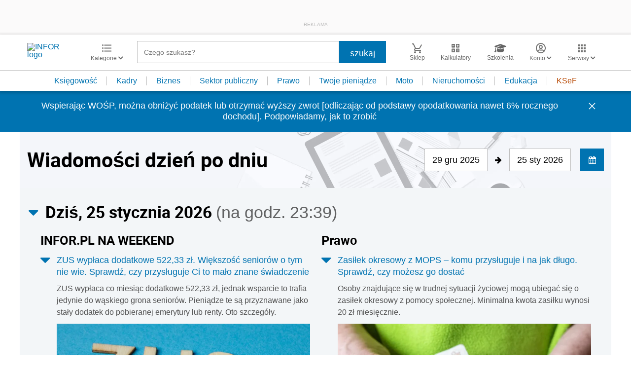

--- FILE ---
content_type: text/html; charset=UTF-8
request_url: https://www.infor.pl/
body_size: 32300
content:
<!DOCTYPE html>
<html lang="pl">
<head>
        <!-- ###www.infor.pl### -->

    <meta charset="UTF-8" />
    <meta name="viewport" content="width=device-width, initial-scale=1.0, maximum-scale=5.0,user-scalable=0"/>
    <link rel="shortcut icon" href="/favicon.ico" type="image/x-icon" />
    <script src="https://jsc.mgid.com/site/862009.js" async></script>
            <script defer src="https://consensu.incdn.pl/index.js"></script>
    
            <link rel="preload" as="font" type="font/woff2" crossorigin href="https://inforpl.incdn.pl/fonts/Roboto-Bold.e1be1bee.woff2">
        
    	                    <link rel="preload" href="https://inforpl.incdn.pl/app.e81f0d8d.css" as="style">
            <link rel="stylesheet" href="https://inforpl.incdn.pl/app.e81f0d8d.css" />
            
            <link rel="preload" href="https://inforpl.incdn.pl/2.aeb81229.css" as="style">
        <link rel="stylesheet" href="https://inforpl.incdn.pl/2.aeb81229.css" />
    
    
    
    
        
    
    
    <script async src="https://securepubads.g.doubleclick.net/tag/js/gpt.js"></script>

    <script>
        window.googletag = window.googletag || {cmd: []};
        googletag.cmd.push(function() {
                                                                    googletag.defineSlot('/17796319/infor/expand_belka', [[1,1]], 'belka_expand').addService(googletag.pubads());
                                                                                    googletag.defineSlot('/17796319/infor/bottom_bill', [[1,1],[970,250],[750,200],[300,250],[728,90],[750,100],[320,50],[750,300]], 'billboard_dolny').defineSizeMapping(googletag.sizeMapping().addSize([1024,0], [[728,90],[750,200],[750,100],[1,1],[645,100],[645,200],[645,300],[750,300]]).addSize([640,480], [[300,100],[320,480],[320,50],[1,1],[300,600],[300,250],[336,280]]).addSize([0,0], [[300,100],[320,480],[320,50],[1,1],[300,600],[300,250],[336,280]]).build()).addService(googletag.pubads());
                                                                                    googletag.defineSlot('/17796319/infor/panel_1', [[970,250],[950,200],[950,300],[300,600],[300,250],[320,480],[728,90],[970,200],[336,280],[970,300],[1140,300],[1140,600],[320,50],[750,100],[970,90],[1,1],[750,300],[300,100],[750,200]], 'panel_1').defineSizeMapping(googletag.sizeMapping().addSize([1024,0], [[970,200],[1140,300],[1140,600],[750,100],[728,90],[970,90],[970,300],[750,200],[950,200],[950,300],[750,300]]).addSize([0,0], [[1,1],[300,250],[320,480],[300,600],[320,50],[300,100],[336,280]]).build()).addService(googletag.pubads());
                                                                                    googletag.defineSlot('/17796319/infor/panel_2', [[970,250],[950,200],[950,300],[300,600],[300,250],[320,480],[728,90],[970,200],[336,280],[970,300],[1140,300],[1140,600],[320,50],[750,100],[970,90],[1,1],[750,300],[300,100],[750,200]], 'panel_2').defineSizeMapping(googletag.sizeMapping().addSize([1024,0], [[970,200],[1140,300],[1140,600],[750,100],[728,90],[970,90],[970,300],[750,200],[950,200],[950,300],[750,300]]).addSize([0,0], [[1,1],[300,250],[320,480],[300,600],[320,50],[300,100],[336,280]]).build()).addService(googletag.pubads());
                                                                                    googletag.defineSlot('/17796319/infor/pop-up', [[1,1]], 'pop-up').addService(googletag.pubads());
                                        
            /*
            var _YB = _YB || {
                bm: function () { return (Math.random() >= 0.1 ? '1' : '0'); },
                ab: function () { return (_YB.dool ? 'b' : 'a' + Math.floor(Math.random() * 10)); },
                dc: function () { return (_YB.dool ? 'd' : 'c' + Math.floor(Math.random() * 20)); },
                mx: function () { return (!_YB.dool ? 'x' : 'm' + Math.floor(Math.random() * 180)); },
                tt: function () { return ('tt' + Math.floor(Math.random() * 10)); },
                dool: Math.random() >= 0.1
            };
            var _yt = new Date(), yb_th = _yt.getUTCHours() - 8, yb_tm = _yt.getUTCMinutes(), yb_wd = _yt.getUTCDay();
            if (yb_th < 0) { yb_th = 24 + yb_th; yb_wd -= 1; };
            if (yb_wd < 0) { yb_wd = 7 + yb_wd };

            googletag.pubads().setTargeting('yb_bm', _YB.bm());
            googletag.pubads().getSlots().forEach(function (slot) {
                slot.setTargeting('yb_ab', _YB.ab());
                slot.setTargeting('yb_dc', _YB.dc());
                slot.setTargeting('yb_mx', _YB.mx());
                slot.setTargeting('yb_tt', _YB.tt());
                slot.setTargeting('yb_ff', '' + Math.round(Math.random()));
                slot.setTargeting('yb_th', yb_th.toString());
                slot.setTargeting('yb_tm', yb_tm.toString());
                slot.setTargeting('yb_wd', yb_wd.toString());
            });
            */
            
            googletag.pubads().setTargeting('path', location.pathname);
            googletag.pubads().setTargeting('host', location.hostname);

            googletag.pubads().setTargeting('adult', ['0']);
            googletag.pubads().setTargeting('noads', ['0']);
            googletag.pubads().setTargeting('sponsorowane', ['0']);
                            googletag.pubads().setTargeting('nrArt', ['-1']);
                                        googletag.pubads().setTargeting('tag', ['']);
                        googletag.pubads().setTargeting('status', ['NIEZALOGOWANY']);
            googletag.pubads().setTargeting('version', ['']);
                            googletag.pubads().setTargeting('IN_Sekcja', ["sg"]);
                        //googletag.pubads().enableSingleRequest();
            googletag.pubads().setCentering(true);
            googletag.pubads().collapseEmptyDivs();

            window.inforAdvertsSlotRenderRegister = window.inforAdvertsSlotRenderRegister || {};
            googletag.pubads().addEventListener('slotRenderEnded', function(event) {
                var slot = event.slot;
                window.inforAdvertsSlotRenderRegister[slot.getSlotElementId()] = slot;
                
                if (! event.isEmpty) {
                    if ((slot !== 'expand_billboard') && event.size[0] > 1) {
                        let slotEl = document.getElementById(slot.getSlotElementId());
                        let nextSibling = slotEl.nextSibling;
                        if (!nextSibling || nextSibling.nodeType !== Node.ELEMENT_NODE || !nextSibling.classList.contains('textAds')) {
                            let div = document.createElement('div');
                            div.setAttribute('class', 'textAds');
                            div.setAttribute('style', 'width: ' + event.size[0] + 'px');
                            div.innerHTML = 'REKLAMA';
                            slotEl.after(div);
                            slotEl.parentElement.style = 'margin: 20px auto';
                        }
                    }
                }
            });
            /*if (true) {
                googletag.pubads().enableLazyLoad({
                    fetchMarginPercent: 100, // Fetch slots within 5 viewports.
                    renderMarginPercent: 10, // Render slots within 2 viewports.
                    mobileScaling: 1.0 // Double the above values on mobile.
                });
            }*/
            googletag.enableServices();
        });
    </script>

    <script>
        window.Quickwrap = window.Quickwrap || {};
        window.Quickwrap.cmd = window.Quickwrap.cmd || [];
    </script>
    <script src="//cdn.qwtag.com/60897ca2-a5a7-476c-806a-5d05ed5a3ec3/qw.js"></script>

                                                                
    <script>
    window.dataLayer = window.dataLayer || [];
            window.dataLayer.push([{"copyright":{"name":"INFOR PL S.A."},"httpResponseStatusCode":200,"playerPossible":false,"categoryPath":""}][0]);
    </script>
            <title>INFOR.PL – portal nowoczesnych księgowych, przedsiębiorców, kadrowych – podatki, rachunkowość, kadry, prawo pracy, sektor publiczny - kalkulatory, wskaźniki, ujednolicone akty prawne, quizy</title>
    
                        <meta name="description" content="INFOR.pl to największy polski portal dla księgowych - Aktualne akty prawne - porady ekspertów - interpretacje - narzędzia. Najdokładniejsze kalkulatory, wskaźniki i stawki, druki, wzory, quizy - informacje prawne i podatkowe. Infor.pl." />
                            <meta name="keywords" content="INFOR.PL, kadry, podatek dochodowy, podatek VAT, rachunkowość, prawo pracy, składki ZUS, zasiłki, emerytury, quizy, kalkulatory, wskaźniki, ujednolicone akty prawne, moja firma, księgowość, podatki, nieruchomości, dom, auto, twoje pieniądze, sektor budżetowy, samorząd" />
            
            <meta name="robots" content="index, follow, max-image-preview:large" />
    
    
                    <script>
                (function(w,d,s,l,i){w[l]=w[l]||[];w[l].push({'gtm.start':
                            new Date().getTime(),event:'gtm.js'});var f=d.getElementsByTagName(s)[0],
                        j=d.createElement(s),dl=l!='dataLayer'?'&amp;l='+l:'';j.async=true;j.src=
                        'https://www.googletagmanager.com/gtm.js?id='+i+dl;f.parentNode.insertBefore(j,f);
                })(window,document,'script','dataLayer','GTM-KMPD5C');
        </script>
        
        <script>
    var pp_gemius_identifier = 'd2MwQk86S5bNtpYNPP8QI_UCP30Rs69fFXsBgxE3bfv.W7';
    var pp_gemius_extraparameters = new Array('serwis=www.infor.pl');

    // lines below shouldn't be edited
    function gemius_pending(i) { window[i] = window[i] || function() {var x = window[i+'_pdata'] = window[i+'_pdata'] || [];
    x[x.length]=arguments;};};gemius_pending('gemius_hit'); gemius_pending('gemius_event'); gemius_pending('pp_gemius_hit');
    gemius_pending('pp_gemius_event');(function(d,t) {try {var gt=d.createElement(t),s=d.getElementsByTagName(t)[0],l='http'+((location.protocol=='https:')?'s':''); 
    gt.setAttribute('async','async');gt.setAttribute('defer','defer'); gt.src=l+'://gapl.hit.gemius.pl/xgemius.js'; 
    s.parentNode.insertBefore(gt,s);} catch (e) {}})(document,'script');
</script>    
            <script src="https://widgets.infor.pl/widgets/eventBusInitialize.js"></script>
        <script src="https://g.infor.pl/p/_cdn/js/getInforUserProfile.js"></script>
    
    
        <link rel="canonical" href="https://www.infor.pl" />


            <meta property="og:type" content="website" />
        <meta property="og:title" content="INFOR.PL – portal nowoczesnych księgowych, przedsiębiorców, kadrowych – podatki, rachunkowość, kadry, prawo pracy, sektor publiczny - kalkulatory, wskaźniki, ujednolicone akty prawne, quizy" />
        <meta property="og:description" content="Kliknij i dowiedz się więcej." />
            
    
    <meta name="twitter:title" content="INFOR.PL – portal nowoczesnych księgowych, przedsiębiorców, kadrowych – podatki, rachunkowość, kadry, prawo pracy, sektor publiczny - kalkulatory, wskaźniki, ujednolicone akty prawne, quizy" />
    <meta name="twitter:card" content="summary_large_image" />
    <meta name="twitter:site" content="@INFORPL"/>
</head>
<body class='desktopPage' data-logged-user='false' data-cpu='1'>

    
            <noscript>
<iframe src="https://www.googletagmanager.com/ns.html?id=GTM-KMPD5C" height="0" width="0" style="display:none;visibility:hidden"></iframe>
</noscript>
    
    	


            
                                    <div class="adsContent showAdsText belka_expand ">
                
                                    <div class="rectangleBox" id='belka_expand'>
                        <div class="adsTextPlaceholder"><p>REKLAMA</p></div>
                        <script>
                            window.Quickwrap.cmd.push(function () {
                                window.Quickwrap.display('belka_expand');
                            });
                        </script>
                    </div>
                            </div>
                                                            
    



            
                                                                                    <div class="adsContent showAdsText pop-up ">
                
                                    <div class="rectangleBox" id='pop-up'>
                        <div class="adsTextPlaceholder"><p>REKLAMA</p></div>
                        <script>
                            window.Quickwrap.cmd.push(function () {
                                window.Quickwrap.display('pop-up');
                            });
                        </script>
                    </div>
                            </div>
            
    
<header class="header">
			<div class="header-box">
			<div class="header__navMain">
				<div class="header__navMain--item header__logo">
					<a href="https://www.infor.pl/">
													<img width="100" height="37" src="//p.infor.pl/promocja-infor/logo/logo-infor-2025.svg" alt="INFOR logo"/>
											</a>
				</div>
				<div class="header__navMain--item header__category">
					<a href="#" class="button-icon btnShow">
						<i class="icons icon-custom--icon-categories"></i>
						<span>Kategorie
							<i class="fa fa-angle-down" aria-hidden="true"></i>
						</span>
					</a>
					<span class="closeBtn closeMenu">
						<i class="icons icon-custom--icon-close-default"></i>
					</span>
					<div class="header__category--menu boxShow">
						<div class="searchBox searchMobile">
							<form action="/wyniki/" method="GET">
								<i class="icons icon-custom--icon-magnifier"></i>
								<input type="text" class="searchInput" name="fraza"  placeholder="Czego szukasz?"/>
								<div class="clearSearch">
									<i class="fa fa-times" aria-hidden="true"></i>
								</div>
																											<input type="hidden" name="shost" value="www.infor.pl"/>
																			<input type="hidden" name="from" value="29.12.2025"/>
																			<input type="hidden" name="to" value="25.01.2026"/>
																									<input type="submit" class="button-default" value="szukaj"/>
							</form>
						</div>
						<nav>
    <ul class="menu">
                    
<li class="has-submenu">

            <a href="https://www.infor.pl/prawo/">
            Prawo
            <i></i>        </a>
    
            <div class="submenu submenuDesktop">
            <ul>
                                    
<li class="has-submenu">

            <a href="https://www.infor.pl/prawo/sprawy-rodzinne/">
            Sprawy rodzinne
            <i></i>        </a>
    
            <div class="submenu">
            <ul>
                                    
<li>
            <a href="https://www.infor.pl/prawo/spadki/">Spadki</a>
    </li>                                    
<li>
            <a href="https://www.infor.pl/prawo/darowizny/">Darowizny</a>
    </li>                                    
<li>
            <a href="https://www.infor.pl/prawo/rozwody/">Rozwody</a>
    </li>                                    
<li>
            <a href="https://www.infor.pl/prawo/alimenty/">Alimenty</a>
    </li>                                    
<li>
            <a href="https://www.infor.pl/prawo/malzenstwo/">Małżeństwo</a>
    </li>                                    
<li>
            <a href="https://www.infor.pl/prawo/prawa-seniora/">Prawa seniora</a>
    </li>                                    
<li>
            <a href="https://www.infor.pl/prawo/pomoc-spoleczna/">Pomoc społeczna</a>
    </li>                                    
<li>
            <a href="https://www.infor.pl/prawo/dziecko-i-prawo/500-plus/">500 plus 800 plus</a>
    </li>                            </ul>
        </div>
    
</li>                                    
<li class="has-submenu">

            <a href="https://www.infor.pl/prawo/sprawy-karne/">
            Sprawy karne
            <i></i>        </a>
    
            <div class="submenu">
            <ul>
                                    
<li>
            <a href="https://www.infor.pl/prawo/prawo-karne/">Prawo karne</a>
    </li>                                    
<li>
            <a href="https://www.infor.pl/prawo/kodeks-karny/">Kodeks karny</a>
    </li>                                    
<li>
            <a href="https://www.infor.pl/prawo/wykroczenia/">Wykroczenia</a>
    </li>                                    
<li>
            <a href="https://www.infor.pl/prawo/wieziennictwo/">Więziennictwo</a>
    </li>                            </ul>
        </div>
    
</li>                                    
<li class="has-submenu">

            <a href="https://www.infor.pl/prawo/konsument-i-umowy/">
            Konsument i umowy
            <i></i>        </a>
    
            <div class="submenu">
            <ul>
                                    
<li>
            <a href="https://www.infor.pl/prawo/umowy/">Umowy</a>
    </li>                                    
<li>
            <a href="https://www.infor.pl/prawo/prawa-konsumenta/">Prawa konsumenta</a>
    </li>                                    
<li>
            <a href="https://www.infor.pl/prawo/reklamacje/">Reklamacje</a>
    </li>                                    
<li>
            <a href="https://www.infor.pl/prawo/w-sadzie/">W sądzie</a>
    </li>                                    
<li>
            <a href="https://www.infor.pl/prawo/ubezpieczenia/">Ubezpieczenia</a>
    </li>                            </ul>
        </div>
    
</li>                                    
<li class="has-submenu">

            <a href="https://www.infor.pl/prawo/sprawy-urzedowe/">
            Sprawy urzędowe
            <i></i>        </a>
    
            <div class="submenu">
            <ul>
                                    
<li>
            <a href="https://www.infor.pl/prawo/pozwy/">Pozwy</a>
    </li>                                    
<li>
            <a href="https://www.infor.pl/prawo/notariusz/">Notariusz</a>
    </li>                                    
<li>
            <a href="https://www.infor.pl/prawo/gmina/">Gmina</a>
    </li>                                    
<li>
            <a href="https://www.infor.pl/prawo/powiat/">Powiat</a>
    </li>                                    
<li>
            <a href="https://www.infor.pl/prawo/konstytucja/">Konstytucja</a>
    </li>                                    
<li>
            <a href="https://www.infor.pl/prawo/wybory/">Wybory</a>
    </li>                                    
<li>
            <a href="https://www.infor.pl/prawo/pisma-i-druki/">Pisma i druki</a>
    </li>                                    
<li>
            <a href="https://www.infor.pl/prawo/pomoc-prawna/">Pomoc prawna</a>
    </li>                                    
<li>
            <a href="https://www.infor.pl/prawo/sprawy-urzedowe/egzekucja-komornicza/">Egzekucja komornicza</a>
    </li>                            </ul>
        </div>
    
</li>                                    
<li class="has-submenu">

            <a href="https://www.infor.pl/prawo/sluzby-mundurowe/">
            Służby mundurowe
            <i></i>        </a>
    
            <div class="submenu">
            <ul>
                                    
<li>
            <a href="https://www.infor.pl/prawo/sluzby-mundurowe/wojsko/">Wojsko</a>
    </li>                                    
<li>
            <a href="https://www.infor.pl/prawo/sluzby-mundurowe/policja/">Policja</a>
    </li>                                    
<li>
            <a href="https://www.infor.pl/prawo/sluzby-mundurowe/straz-pozarna/">Straż Pożarna</a>
    </li>                                    
<li>
            <a href="https://www.infor.pl/prawo/sluzby-mundurowe/lesnictwo/">Leśnictwo</a>
    </li>                                    
<li>
            <a href="https://www.infor.pl/prawo/sluzby-mundurowe/straz-graniczna/">Straż Graniczna</a>
    </li>                                    
<li>
            <a href="https://www.infor.pl/prawo/sluzby-mundurowe/straz-miejska/">Straż miejska</a>
    </li>                            </ul>
        </div>
    
</li>                            </ul>
        </div>
    
</li>                    
<li class="has-submenu">

            <a href="https://www.infor.pl/twoje-pieniadze/">
            Twoje pieniądze
            <i></i>        </a>
    
            <div class="submenu submenuDesktop">
            <ul>
                                    
<li>

            <a href="https://www.infor.pl/twoje-pieniadze/zarobki/">
            Zarobki
                    </a>
    
    
</li>                                    
<li>

            <a href="https://www.infor.pl/twoje-pieniadze/swiadczenia/">
            Świadczenia
                    </a>
    
    
</li>                                    
<li>

            <a href="https://www.infor.pl/twoje-pieniadze/oszczednosci/">
            Oszczędności
                    </a>
    
    
</li>                                    
<li>

            <a href="https://www.infor.pl/twoje-pieniadze/podatki/">
            Podatki
                    </a>
    
    
</li>                                    
<li>

            <a href="https://www.infor.pl/twoje-pieniadze/koszty-utrzymania/">
            Koszty utrzymania
                    </a>
    
    
</li>                                    
<li>

            <a href="https://www.infor.pl/twoje-pieniadze/zakupy/">
            Zakupy
                    </a>
    
    
</li>                                    
<li>

            <a href="https://www.infor.pl/twoje-pieniadze/wypoczynek/">
            Wypoczynek
                    </a>
    
    
</li>                            </ul>
        </div>
    
</li>                    
<li class="has-submenu">

            <a href="https://ksiegowosc.infor.pl/">
            Księgowość firm
            <i></i>        </a>
    
            <div class="submenu submenuDesktop">
            <ul>
                                    
<li class="has-submenu">

            <a href="https://ksiegowosc.infor.pl/podatki/">
            Podatki
            <i></i>        </a>
    
            <div class="submenu">
            <ul>
                                    
<li>
            <a href="https://ksiegowosc.infor.pl/podatki/pit/">PIT</a>
    </li>                                    
<li>
            <a href="https://uslugi.gazetaprawna.pl/CR/pit2022-infor/">Program do rozliczenia PIT 2022</a>
    </li>                                    
<li>
            <a href="https://ksiegowosc.infor.pl/podatki/vat/">VAT</a>
    </li>                                    
<li>
            <a href="https://ksiegowosc.infor.pl/podatki/cit/">CIT</a>
    </li>                                    
<li>
            <a href="https://ksiegowosc.infor.pl/podatki/ryczalt/">Ryczałt</a>
    </li>                                    
<li>
            <a href="https://ksiegowosc.infor.pl/podatki/akcyza/">Akcyza</a>
    </li>                                    
<li>
            <a href="https://ksiegowosc.infor.pl/podatki/koszty/">Koszty</a>
    </li>                                    
<li>
            <a href="https://ksiegowosc.infor.pl/podatki/urzad-skarbowy/">Urząd Skarbowy</a>
    </li>                                    
<li class="see-more">
            <a href="https://ksiegowosc.infor.pl/podatki/">zobacz więcej &#187;</a>
    </li>                            </ul>
        </div>
    
</li>                                    
<li class="has-submenu">

            <a href="https://ksiegowosc.infor.pl/rachunkowosc/">
            Rachunkowość
            <i></i>        </a>
    
            <div class="submenu">
            <ul>
                                    
<li>
            <a href="https://ksiegowosc.infor.pl/rachunkowosc/zasady-ogolne/">Zasady ogólne</a>
    </li>                                    
<li>
            <a href="https://ksiegowosc.infor.pl/rachunkowosc/ksiegi-rachunkowe/">Księgi rachunkowe</a>
    </li>                                    
<li>
            <a href="https://ksiegowosc.infor.pl/rachunkowosc/ewidencja-ksiegowa/">Ewidencja księgowa</a>
    </li>                                    
<li>
            <a href="https://ksiegowosc.infor.pl/rachunkowosc/sprawozdawczosc/">Sprawozdawczość</a>
    </li>                                    
<li>
            <a href="https://ksiegowosc.infor.pl/rachunkowosc/amortyzacja/">Amortyzacja</a>
    </li>                                    
<li>
            <a href="https://ksiegowosc.infor.pl/rachunkowosc/rachunkowosc-rolnicza/">Rachunkowość rolnicza</a>
    </li>                                    
<li>
            <a href="https://ksiegowosc.infor.pl/rachunkowosc/inwentaryzacja/">Inwentaryzacja</a>
    </li>                                    
<li>
            <a href="https://ksiegowosc.infor.pl/rachunkowosc/rachunkowosc-budzetowa/">Rachunkowość budżetowa</a>
    </li>                                    
<li>
            <a href="https://ksiegowosc.infor.pl/rachunkowosc/rachunkowosc-organizacji-non-profit/">Rachunkowość organizacji non-profit</a>
    </li>                            </ul>
        </div>
    
</li>                                    
<li class="has-submenu">

            <a href="https://ksiegowosc.infor.pl/obrot-gospodarczy/">
            Obrót gospodarczy
            <i></i>        </a>
    
            <div class="submenu">
            <ul>
                                    
<li>
            <a href="https://ksiegowosc.infor.pl/obrot-gospodarczy/dzialalnosc-gospodarcza/">Działalność gospodarcza</a>
    </li>                                    
<li>
            <a href="https://ksiegowosc.infor.pl/obrot-gospodarczy/spolki/">Spółki</a>
    </li>                                    
<li>
            <a href="https://ksiegowosc.infor.pl/obrot-gospodarczy/clo/">Cło</a>
    </li>                                    
<li>
            <a href="https://ksiegowosc.infor.pl/obrot-gospodarczy/finanse-i-inwestycje/">Finanse i inwestycje</a>
    </li>                                    
<li>
            <a href="https://ksiegowosc.infor.pl/obrot-gospodarczy/zamowienia-publiczne/">Zamówienia publiczne</a>
    </li>                                    
<li>
            <a href="https://ksiegowosc.infor.pl/obrot-gospodarczy/windykacja/">Windykacja</a>
    </li>                                    
<li>
            <a href="https://ksiegowosc.infor.pl/obrot-gospodarczy/fundacje-stowarzyszenia/">Fundacje, stowarzyszenia</a>
    </li>                                    
<li>
            <a href="https://ksiegowosc.infor.pl/obrot-gospodarczy/inne/">Inne zagadnienia</a>
    </li>                            </ul>
        </div>
    
</li>                                    
<li class="has-submenu">

            <a href="https://ksiegowosc.infor.pl/zus-kadry/">
            ZUS i kadry
            <i></i>        </a>
    
            <div class="submenu">
            <ul>
                                    
<li>
            <a href="https://ksiegowosc.infor.pl/zus-kadry/skladki/">Składki</a>
    </li>                                    
<li>
            <a href="https://ksiegowosc.infor.pl/zus-kadry/urlopy/">Urlopy</a>
    </li>                                    
<li>
            <a href="https://ksiegowosc.infor.pl/zus-kadry/wynagrodzenia/">Wynagrodzenia</a>
    </li>                                    
<li>
            <a href="https://ksiegowosc.infor.pl/zus-kadry/zatrudnianie-i-zwalnianie/">Zatrudnianie i zwalnianie</a>
    </li>                                    
<li>
            <a href="https://ksiegowosc.infor.pl/zus-kadry/umowy-zlecenia/">Umowy zlecenia</a>
    </li>                                    
<li>
            <a href="https://ksiegowosc.infor.pl/zus-kadry/inne/">Inne zagadnienia</a>
    </li>                                    
<li class="bold">
            <a href="https://ksiegowosc.infor.pl/wiadomosci/">Księgowość firm - aktualności</a>
    </li>                                    
<li class="bold">
            <a href="https://www.infor.pl/mf/">Aktualności z Ministerstwa Finansów</a>
    </li>                            </ul>
        </div>
    
</li>                            </ul>
        </div>
    
</li>                    
<li class="has-submenu">

            <a href="https://kadry.infor.pl/">
            Kadry
            <i></i>        </a>
    
            <div class="submenu submenuDesktop">
            <ul>
                                    
<li class="has-submenu">

            <a href="https://kadry.infor.pl/kadry/indywidualne_prawo_pracy/">
            Indywidualne prawo pracy
            <i></i>        </a>
    
            <div class="submenu">
            <ul>
                                    
<li>
            <a href="https://kadry.infor.pl/kadry/indywidualne_prawo_pracy/czas_pracy/">Czas pracy</a>
    </li>                                    
<li>
            <a href="https://kadry.infor.pl/kadry/indywidualne_prawo_pracy/ochrona_danych_osobowych/">Ochrona danych osobowych</a>
    </li>                                    
<li>
            <a href="https://kadry.infor.pl/kadry/indywidualne_prawo_pracy/odpowiedzialnosc_prawa_i_obowiazki/">Odpowiedzialność, prawa i obowiązki</a>
    </li>                                    
<li>
            <a href="https://kadry.infor.pl/kadry/indywidualne_prawo_pracy/uprawnienia_rodzicielskie/">Uprawnienia rodzicielskie</a>
    </li>                                    
<li>
            <a href="https://kadry.infor.pl/kadry/indywidualne_prawo_pracy/zatrudnianie_i_zwalnianie/">Zatrudnianie i zwalnianie</a>
    </li>                                    
<li>
            <a href="https://kadry.infor.pl/kadry/indywidualne_prawo_pracy/zakaz-konkurencji/">Zakaz konkurencji</a>
    </li>                                    
<li>
            <a href="https://kadry.infor.pl/kadry/indywidualne_prawo_pracy/mobbing/">Mobbing</a>
    </li>                                    
<li>
            <a href="https://kadry.infor.pl/kadry/indywidualne_prawo_pracy/sygnalista/">Sygnalista</a>
    </li>                            </ul>
        </div>
    
</li>                                    
<li class="has-submenu">

            <a href="https://kadry.infor.pl/kadry/wynagrodzenia/">
            Wynagrodzenia
            <i></i>        </a>
    
            <div class="submenu">
            <ul>
                                    
<li>
            <a href="https://kadry.infor.pl/kadry/wynagrodzenia/dokumentacja_placowa/">Dokumentacja płacowa</a>
    </li>                                    
<li>
            <a href="https://kadry.infor.pl/kadry/wynagrodzenia/dzialalnosc_socjalna/">Działalność socjalna</a>
    </li>                                    
<li>
            <a href="https://kadry.infor.pl/kadry/wynagrodzenia/ochrona_wynagrodzenia/">Ochrona wynagrodzenia</a>
    </li>                                    
<li>
            <a href="https://kadry.infor.pl/kadry/wynagrodzenia/podroze_sluzbowe/">Podróże służbowe</a>
    </li>                                    
<li>
            <a href="https://kadry.infor.pl/kadry/wynagrodzenia/rozliczanie_wynagrodzen/">Rozliczanie wynagrodzeń</a>
    </li>                                    
<li>
            <a href="https://kadry.infor.pl/kadry/wynagrodzenia/skladniki_wynagrodzenia/">Składniki wynagrodzenia</a>
    </li>                                    
<li>
            <a href="https://kadry.infor.pl/kadry/wynagrodzenia/wynagrodzenie-minimalne/">Wynagrodzenie minimalne</a>
    </li>                                    
<li>
            <a href="https://kadry.infor.pl/kadry/wynagrodzenia/podatki/">Podatki</a>
    </li>                            </ul>
        </div>
    
</li>                                    
<li class="has-submenu">

            <a href="https://kadry.infor.pl/kadry/ubezpieczenia/">
            Ubezpieczenia
            <i></i>        </a>
    
            <div class="submenu">
            <ul>
                                    
<li>
            <a href="https://kadry.infor.pl/kadry/ubezpieczenia/emerytury_i_renty/">Emerytury i renty</a>
    </li>                                    
<li>
            <a href="https://kadry.infor.pl/kadry/ubezpieczenia/pracownicze-plany-kapitalowe/">Pracownicze Plany Kapitałowe</a>
    </li>                                    
<li>
            <a href="https://kadry.infor.pl/kadry/ubezpieczenia/skladki_na_ubezpieczenie_spoleczne/">Składki na ubezpieczenie społeczne</a>
    </li>                                    
<li>
            <a href="https://kadry.infor.pl/kadry/ubezpieczenia/swiadczenia_przedemerytalne/">Świadczenie przedemerytalne</a>
    </li>                                    
<li>
            <a href="https://kadry.infor.pl/kadry/ubezpieczenia/ubezpieczenie_zdrowotne/">Ubezpieczenie zdrowotne</a>
    </li>                                    
<li>
            <a href="https://kadry.infor.pl/kadry/ubezpieczenia/zasady_podlegania/">Zasady podlegania</a>
    </li>                                    
<li>
            <a href="https://kadry.infor.pl/kadry/ubezpieczenia/zasilki_i_inne_swiadczenia/">Zasiłki i inne świadczenia</a>
    </li>                            </ul>
        </div>
    
</li>                                    
<li class="has-submenu">

            <a href="https://kadry.infor.pl/urlopy/">
            Urlopy
            <i></i>        </a>
    
            <div class="submenu">
            <ul>
                                    
<li>
            <a href="https://kadry.infor.pl/urlopy/macierzynski/">Macierzyński</a>
    </li>                                    
<li>
            <a href="https://kadry.infor.pl/urlopy/urlop-rodzicielski/">Urlop rodzicielski</a>
    </li>                                    
<li>
            <a href="https://kadry.infor.pl/urlopy/urlop-na-zadanie/">Urlop na żądanie</a>
    </li>                                    
<li>
            <a href="https://kadry.infor.pl/urlopy/urlopy-okolicznosciowe/">Urlopy okolicznościowe</a>
    </li>                                    
<li>
            <a href="https://kadry.infor.pl/urlopy/wychowawczy/">Wychowawczy</a>
    </li>                                    
<li>
            <a href="https://kadry.infor.pl/urlopy/wypoczynkowy/">Wypoczynkowy</a>
    </li>                                    
<li>
            <a href="https://kadry.infor.pl/urlopy/zwolnienia-od-pracy/">Zwolnienia od pracy</a>
    </li>                                    
<li>
            <a href="https://kadry.infor.pl/urlopy/urlop-bezplatny/">Urlop bezpłatny</a>
    </li>                                    
<li>
            <a href="https://kadry.infor.pl/urlopy/urlop-ojcowski/">Urlop ojcowski</a>
    </li>                            </ul>
        </div>
    
</li>                            </ul>
        </div>
    
</li>                    
<li class="has-submenu">

            <a href="https://samorzad.infor.pl/">
            Sektor publiczny
            <i></i>        </a>
    
            <div class="submenu submenuDesktop">
            <ul>
                                    
<li class="has-submenu">

            <a href="https://ksiegowosc-budzetowa.infor.pl/">
            Księgowość budżetowa
            <i></i>        </a>
    
            <div class="submenu">
            <ul>
                                    
<li>
            <a href="https://ksiegowosc-budzetowa.infor.pl/rachunkowosc-budzetowa/">Rachunkowość budżetowa</a>
    </li>                                    
<li>
            <a href="https://ksiegowosc-budzetowa.infor.pl/sprawozdawczosc/">Sprawozdawczość</a>
    </li>                                    
<li>
            <a href="https://ksiegowosc-budzetowa.infor.pl/podatki/">Podatki</a>
    </li>                                    
<li>
            <a href="https://ksiegowosc-budzetowa.infor.pl/kadry-i-place/">Kadry i płace</a>
    </li>                                    
<li>
            <a href="https://ksiegowosc-budzetowa.infor.pl/zus/">ZUS</a>
    </li>                                    
<li>
            <a href="https://ksiegowosc-budzetowa.infor.pl/zamowienia-publiczne/">Zamówienia publiczne</a>
    </li>                            </ul>
        </div>
    
</li>                                    
<li class="has-submenu">

            <a href="https://samorzad.infor.pl/sektor/organizacja/">
            Organizacja
            <i></i>        </a>
    
            <div class="submenu">
            <ul>
                                    
<li>
            <a href="https://samorzad.infor.pl/sektor/organizacja/prawo_administracyjne/">Prawo administracyjne</a>
    </li>                                    
<li>
            <a href="https://samorzad.infor.pl/sektor/organizacja/postepowanie-administracyjne/">Postępowanie administracyjne</a>
    </li>                                    
<li>
            <a href="https://samorzad.infor.pl/sektor/organizacja/ustroj_i_jednostki/">Ustrój i jednostki</a>
    </li>                                    
<li>
            <a href="https://samorzad.infor.pl/sektor/organizacja/pracownicy/">Pracownicy</a>
    </li>                                    
<li>
            <a href="https://samorzad.infor.pl/sektor/organizacja/klienci/">Klienci</a>
    </li>                                    
<li>
            <a href="https://samorzad.infor.pl/sektor/organizacja/spolka-komunalna/">Spółka komunalna</a>
    </li>                                    
<li>
            <a href="https://samorzad.infor.pl/sektor/organizacja/rodo-2018/">RODO</a>
    </li>                                    
<li>
            <a href="https://samorzad.infor.pl/sektor/organizacja/compliance/">Compliance</a>
    </li>                                    
<li>
            <a href="https://samorzad.infor.pl/sektor/organizacja/prawo-wodne/">Prawo wodne</a>
    </li>                                    
<li>
            <a href="https://samorzad.infor.pl/sektor/organizacja/orzeczenia/">Orzeczenia</a>
    </li>                            </ul>
        </div>
    
</li>                                    
<li class="has-submenu">

            <a href="https://samorzad.infor.pl/sektor/finanse/">
            Finanse
            <i></i>        </a>
    
            <div class="submenu">
            <ul>
                                    
<li>
            <a href="https://samorzad.infor.pl/sektor/finanse/rachunkowosc_budzetowa/">Rachunkowość budżetowa</a>
    </li>                                    
<li>
            <a href="https://samorzad.infor.pl/sektor/finanse/podatki_i_oplaty/">Podatki i opłaty</a>
    </li>                                    
<li>
            <a href="https://samorzad.infor.pl/sektor/finanse/zamowienia_publiczne/">Zamówienia publiczne</a>
    </li>                                    
<li>
            <a href="https://samorzad.infor.pl/sektor/finanse/audyt_i_kontrola/">Audyt i kontrola</a>
    </li>                                    
<li>
            <a href="https://samorzad.infor.pl/sektor/finanse/dobre_praktyki/">Dobre praktyki</a>
    </li>                                    
<li>
            <a href="https://samorzad.infor.pl/sektor/finanse/budzet/">Budżet</a>
    </li>                            </ul>
        </div>
    
</li>                                    
<li class="has-submenu">

            <a href="https://samorzad.infor.pl/sektor/zadania/">
            Zadania
            <i></i>        </a>
    
            <div class="submenu">
            <ul>
                                    
<li>
            <a href="https://samorzad.infor.pl/sektor/zadania/bezpieczenstwo/">Bezpieczeństwo</a>
    </li>                                    
<li>
            <a href="https://samorzad.infor.pl/sektor/zadania/oswiata/">Oświata</a>
    </li>                                    
<li>
            <a href="https://samorzad.infor.pl/sektor/zadania/kultura/">Kultura</a>
    </li>                                    
<li>
            <a href="https://samorzad.infor.pl/sektor/zadania/opieka_spoleczna/">Pomoc społeczna</a>
    </li>                                    
<li>
            <a href="https://samorzad.infor.pl/sektor/zadania/zdrowie/">Zdrowie</a>
    </li>                                    
<li>
            <a href="https://samorzad.infor.pl/sektor/zadania/sport_i_turystyka/">Sport i turystyka</a>
    </li>                                    
<li>
            <a href="https://samorzad.infor.pl/sektor/zadania/srodowisko/">Środowisko</a>
    </li>                                    
<li>
            <a href="https://samorzad.infor.pl/sektor/zadania/gospodarka_komunalna/">Gospodarka komunalna</a>
    </li>                                    
<li>
            <a href="https://samorzad.infor.pl/sektor/zadania/gospodarka_przestrzenna/">Gospodarka przestrzenna</a>
    </li>                                    
<li>
            <a href="https://samorzad.infor.pl/sektor/zadania/zarzadzanie_nieruchomosciami/">Zarządzanie nieruchomościami</a>
    </li>                            </ul>
        </div>
    
</li>                                    
<li class="has-submenu">

            <a href="https://samorzad.infor.pl/sektor/rozwoj_i_promocja/">
            Rozwój i promocja
            <i></i>        </a>
    
            <div class="submenu">
            <ul>
                                    
<li>
            <a href="https://samorzad.infor.pl/sektor/rozwoj_i_promocja/fundusze_unijne/">Fundusze unijne</a>
    </li>                                    
<li>
            <a href="https://samorzad.infor.pl/sektor/rozwoj_i_promocja/wspolpraca/">Współpraca</a>
    </li>                                    
<li>
            <a href="https://samorzad.infor.pl/sektor/rozwoj_i_promocja/partnerstwo-publiczno-prywatne/">Partnerstwo publiczno-prywatne</a>
    </li>                                    
<li>
            <a href="https://samorzad.infor.pl/sektor/rozwoj_i_promocja/marketing/">Marketing</a>
    </li>                                    
<li>
            <a href="https://samorzad.infor.pl/sektor/rozwoj_i_promocja/dobre_praktyki/">Dobre praktyki</a>
    </li>                            </ul>
        </div>
    
</li>                                    
<li class="has-submenu">

            <a href="https://samorzad.infor.pl/sektor/edukacja/">
            Edukacja
            <i></i>        </a>
    
            <div class="submenu">
            <ul>
                                    
<li>
            <a href="https://samorzad.infor.pl/sektor/edukacja/rodziceiuczniowie/">Rodzice i Uczniowie</a>
    </li>                                    
<li>
            <a href="https://samorzad.infor.pl/sektor/edukacja/studenci/">Studenci</a>
    </li>                                    
<li>
            <a href="https://samorzad.infor.pl/sektor/edukacja/nauczyciele/">Nauczyciele</a>
    </li>                                    
<li>
            <a href="https://samorzad.infor.pl/tematy/egzamin-osmoklasisty/">Egzamin ósmoklasisty</a>
    </li>                                    
<li>
            <a href="https://samorzad.infor.pl/tematy/matura/">Matura</a>
    </li>                            </ul>
        </div>
    
</li>                            </ul>
        </div>
    
</li>                    
<li class="has-submenu">

            <a href="https://ksiegowosc-budzetowa.infor.pl/">
            Księgowość budżetowa
            <i></i>        </a>
    
            <div class="submenu submenuDesktop">
            <ul>
                                    
<li class="has-submenu">

            <a href="https://ksiegowosc-budzetowa.infor.pl/rachunkowosc-budzetowa/">
            Rachunkowość budżetowa
            <i></i>        </a>
    
            <div class="submenu">
            <ul>
                                    
<li>
            <a href="https://ksiegowosc-budzetowa.infor.pl/rachunkowosc-budzetowa/ewidencja/">Ewidencja</a>
    </li>                                    
<li>
            <a href="https://ksiegowosc-budzetowa.infor.pl/rachunkowosc-budzetowa/klasyfikacja/">Klasyfikacja</a>
    </li>                                    
<li>
            <a href="https://ksiegowosc-budzetowa.infor.pl/rachunkowosc-budzetowa/wydatki-strukturalne/">Wydatki strukturalne</a>
    </li>                                    
<li>
            <a href="https://ksiegowosc-budzetowa.infor.pl/rachunkowosc-budzetowa/nieprawidlowosci/">Nieprawidłowości</a>
    </li>                            </ul>
        </div>
    
</li>                                    
<li class="has-submenu">

            <a href="https://ksiegowosc-budzetowa.infor.pl/sprawozdawczosc/">
            Sprawozdawczość
            <i></i>        </a>
    
            <div class="submenu">
            <ul>
                                    
<li>
            <a href="https://ksiegowosc-budzetowa.infor.pl/sprawozdawczosc/sprawozdawczosc-budzetowa/">Sprawozdawczość budżetowa</a>
    </li>                                    
<li>
            <a href="https://ksiegowosc-budzetowa.infor.pl/sprawozdawczosc/sprawozdawczosc-w-zakresie-operacji-finansowych/">Sprawozdawczość w zakresie operacji finansowych</a>
    </li>                                    
<li>
            <a href="https://ksiegowosc-budzetowa.infor.pl/sprawozdawczosc/sprawozdawczosc-finansowa/">Sprawozdawczość finansowa</a>
    </li>                                    
<li>
            <a href="https://ksiegowosc-budzetowa.infor.pl/sprawozdawczosc/inwentaryzacja/">Inwentaryzacja</a>
    </li>                                    
<li>
            <a href="https://ksiegowosc-budzetowa.infor.pl/sprawozdawczosc/pozostale/">Pozostałe</a>
    </li>                            </ul>
        </div>
    
</li>                                    
<li class="has-submenu">

            <a href="https://ksiegowosc-budzetowa.infor.pl/podatki/">
            Podatki
            <i></i>        </a>
    
            <div class="submenu">
            <ul>
                                    
<li>
            <a href="https://ksiegowosc-budzetowa.infor.pl/podatki/procedury-podatkowe/">Procedury podatkowe</a>
    </li>                                    
<li>
            <a href="https://ksiegowosc-budzetowa.infor.pl/podatki/podatki-dochodowe/">Podatki dochodowe</a>
    </li>                                    
<li>
            <a href="https://ksiegowosc-budzetowa.infor.pl/podatki/vat/">VAT</a>
    </li>                                    
<li>
            <a href="https://ksiegowosc-budzetowa.infor.pl/podatki/podatki-i-oplaty-lokalne/">Podatki i opłaty lokalne</a>
    </li>                                    
<li>
            <a href="https://ksiegowosc-budzetowa.infor.pl/podatki/pozostale-podatki/">Pozostałe podatki i opłaty</a>
    </li>                                    
<li>
            <a href="https://ksiegowosc-budzetowa.infor.pl/podatki/centralizacja-vat/">Centralizacja Vat</a>
    </li>                            </ul>
        </div>
    
</li>                                    
<li class="has-submenu">

            <a href="https://ksiegowosc-budzetowa.infor.pl/kadry-i-place/">
            Kadry i płace
            <i></i>        </a>
    
            <div class="submenu">
            <ul>
                                    
<li>
            <a href="https://ksiegowosc-budzetowa.infor.pl/kadry-i-place/zatrudnianie-i-zwalnianie/">Zatrudnianie i zwalnianie</a>
    </li>                                    
<li>
            <a href="https://ksiegowosc-budzetowa.infor.pl/kadry-i-place/wynagrodzenia/">Wynagrodzenia</a>
    </li>                                    
<li>
            <a href="https://ksiegowosc-budzetowa.infor.pl/kadry-i-place/urlopy/">Urlopy</a>
    </li>                                    
<li>
            <a href="https://ksiegowosc-budzetowa.infor.pl/kadry-i-place/podnoszenie-kwalifikacji-i-awanse/">Podnoszenie kwalifikacji i awanse</a>
    </li>                                    
<li>
            <a href="https://ksiegowosc-budzetowa.infor.pl/kadry-i-place/dzialalnosc-socjalna/">Działalność socjalna (ZFŚS)</a>
    </li>                                    
<li>
            <a href="https://ksiegowosc-budzetowa.infor.pl/kadry-i-place/podroze-sluzbowe/">Podróże służbowe</a>
    </li>                                    
<li>
            <a href="https://ksiegowosc-budzetowa.infor.pl/kadry-i-place/pracownicy-oswiaty/">Pracownicy oświaty</a>
    </li>                                    
<li>
            <a href="https://ksiegowosc-budzetowa.infor.pl/kadry-i-place/pracownicy-sluzby-zdrowia/">Pracownicy służby zdrowia</a>
    </li>                            </ul>
        </div>
    
</li>                                    
<li class="has-submenu">

            <a href="https://ksiegowosc-budzetowa.infor.pl/zus/">
            ZUS
            <i></i>        </a>
    
            <div class="submenu">
            <ul>
                                    
<li>
            <a href="https://ksiegowosc-budzetowa.infor.pl/zus/ubezpieczenia-spoleczne/">Ubezpieczenia społeczne</a>
    </li>                                    
<li>
            <a href="https://ksiegowosc-budzetowa.infor.pl/zus/ubezpieczenia-zdrowotne/">Ubezpieczenia zdrowotne</a>
    </li>                                    
<li>
            <a href="https://ksiegowosc-budzetowa.infor.pl/zus/ubezpieczenia-majatkowe-i-osobowe/">Ubezpieczenia majątkowe i osobowe</a>
    </li>                            </ul>
        </div>
    
</li>                                    
<li class="has-submenu">

            <a href="https://ksiegowosc-budzetowa.infor.pl/zamowienia-publiczne/">
            Zamówienia publiczne
            <i></i>        </a>
    
            <div class="submenu">
            <ul>
                                    
<li>
            <a href="https://ksiegowosc-budzetowa.infor.pl/zamowienia-publiczne/strony-umowy/">Strony umowy</a>
    </li>                                    
<li>
            <a href="https://ksiegowosc-budzetowa.infor.pl/zamowienia-publiczne/tryby-udzielania-zamowienia/">Tryby udzielania zamówienia</a>
    </li>                                    
<li>
            <a href="https://ksiegowosc-budzetowa.infor.pl/zamowienia-publiczne/srodki-ochrony-prawnej/">Środki ochrony prawnej</a>
    </li>                            </ul>
        </div>
    
</li>                            </ul>
        </div>
    
</li>                    
<li class="has-submenu">

            <a href="https://mojafirma.infor.pl/">
            Moja Firma
            <i></i>        </a>
    
            <div class="submenu submenuDesktop">
            <ul>
                                    
<li class="has-submenu">

            <a href="https://mojafirma.infor.pl/biznes-finanse/">
            Biznes i finanse
            <i></i>        </a>
    
            <div class="submenu">
            <ul>
                                    
<li>
            <a href="https://mojafirma.infor.pl/biznes/wiadomosci/">Wiadomości</a>
    </li>                                    
<li>
            <a href="https://mojafirma.infor.pl/biznes/finanse/">Finanse</a>
    </li>                                    
<li>
            <a href="https://mojafirma.infor.pl/biznes/prawo/">Prawo</a>
    </li>                                    
<li>
            <a href="https://mojafirma.infor.pl/biznes/zarzadzanie/">Zarządzanie</a>
    </li>                                    
<li>
            <a href="https://mojafirma.infor.pl/biznes/poradniki/">Poradniki</a>
    </li>                            </ul>
        </div>
    
</li>                                    
<li class="has-submenu">

            <a href="https://mojafirma.infor.pl/biznes/finanse/">
            Finanse
            <i></i>        </a>
    
            <div class="submenu">
            <ul>
                                    
<li>
            <a href="https://mojafirma.infor.pl/notowania/">Notowania</a>
    </li>                                    
<li>
            <a href="https://mojafirma.infor.pl/kredyty/">Kredyty</a>
    </li>                                    
<li>
            <a href="https://mojafirma.infor.pl/inwestycje/">Inwestycje</a>
    </li>                                    
<li>
            <a href="https://mojafirma.infor.pl/karty-kredytowe/">Karty kredytowe</a>
    </li>                                    
<li>
            <a href="https://mojafirma.infor.pl/lokaty/">Lokaty</a>
    </li>                                    
<li>
            <a href="https://mojafirma.infor.pl/budzet-domowy/">Budżet domowy</a>
    </li>                                    
<li>
            <a href="https://www.infor.pl/kursy-walut/">Kursy walut</a>
    </li>                            </ul>
        </div>
    
</li>                                    
<li class="has-submenu">

            <a href="https://mojafirma.infor.pl/manager/">
            Zarządzanie
            <i></i>        </a>
    
            <div class="submenu">
            <ul>
                                    
<li>
            <a href="https://mojafirma.infor.pl/szkolenia/">Szkolenia</a>
    </li>                                    
<li>
            <a href="https://mojafirma.infor.pl/manager/">Manager</a>
    </li>                                    
<li>
            <a href="https://mojafirma.infor.pl/personel/">Personel</a>
    </li>                                    
<li>
            <a href="https://mojafirma.infor.pl/outsourcing/">Outsourcing</a>
    </li>                                    
<li>
            <a href="https://mojafirma.infor.pl/sekretariat/">Sekretariat</a>
    </li>                                    
<li>
            <a href="https://mojafirma.infor.pl/korespondencja-w-biznesie/">Korespondencja w biznesie</a>
    </li>                                    
<li>
            <a href="https://mojafirma.infor.pl/etykieta-w-biznesie/">Etykieta w biznesie</a>
    </li>                            </ul>
        </div>
    
</li>                                    
<li class="has-submenu">

            <a href="https://mojafirma.infor.pl/zakladam-firme/">
            Zakładam firmę
            <i></i>        </a>
    
            <div class="submenu">
            <ul>
                                    
<li>
            <a href="https://mojafirma.infor.pl/jak-zalozyc-firme/podejmowanie-dzialanosci/">Podejmowanie działalności</a>
    </li>                                    
<li>
            <a href="https://mojafirma.infor.pl/jak-zalozyc-firme/opodatkowanie/">Opodatkowanie</a>
    </li>                                    
<li>
            <a href="https://mojafirma.infor.pl/jak-zalozyc-firme/zatrudnienie/">Zatrudnianie</a>
    </li>                                    
<li>
            <a href="https://mojafirma.infor.pl/jak-zalozyc-firme/zus/">ZUS</a>
    </li>                                    
<li>
            <a href="https://mojafirma.infor.pl/jak-zalozyc-firme/oprogramowanie/">Oprogramowanie</a>
    </li>                            </ul>
        </div>
    
</li>                            </ul>
        </div>
    
</li>                    
<li>

            <a href="https://ksiegowosc.infor.pl/ksef/">
            KSeF
                    </a>
    
    
</li>                    
<li class="has-submenu">

            <a href="https://moto.infor.pl/">
            Moto
            <i></i>        </a>
    
            <div class="submenu submenuDesktop">
            <ul>
                                    
<li>

            <a href="https://moto.infor.pl/wiadomosci/">
            Motonews
                    </a>
    
    
</li>                                    
<li>

            <a href="https://moto.infor.pl/moto-porady/">
            Moto porady
                    </a>
    
    
</li>                                    
<li>

            <a href="https://moto.infor.pl/testy-aut/">
            Testy aut
                    </a>
    
    
</li>                                    
<li>

            <a href="https://moto.infor.pl/auto-i-prawo/">
            Auto i prawo
                    </a>
    
    
</li>                                    
<li>

            <a href="https://moto.infor.pl/logistyka/">
            Logistyka
                    </a>
    
    
</li>                                    
<li>

            <a href="https://moto.infor.pl/jednoslad/">
            Jednoślad
                    </a>
    
    
</li>                                    
<li>

            <a href="https://moto.infor.pl/galerie/">
            Galerie
                    </a>
    
    
</li>                                    
<li>

            <a href="https://moto.infor.pl/prawo-na-drodze/ciekawostki/5381050,Alkotest-online-sprawdz-ile-masz-promili-we-krwi.html/">
            Alkotest on-line
                    </a>
    
    
</li>                            </ul>
        </div>
    
</li>                    
<li class="has-submenu">

            <a href="https://nieruchomosci.infor.pl/">
            Nieruchomości
            <i></i>        </a>
    
            <div class="submenu submenuDesktop">
            <ul>
                                    
<li class="has-submenu">

            <a href="https://nieruchomosci.infor.pl/wiadomosci/">
            Wiadomości
            <i></i>        </a>
    
            <div class="submenu">
            <ul>
                                    
<li>
            <a href="https://nieruchomosci.infor.pl/wiadomosci/5731053,zakup-kawalerki-w-2023-roku.html">Zakup kawalerki w 2023 roku. Sprawdzamy, czy warto</a>
    </li>                                    
<li>
            <a href="https://nieruchomosci.infor.pl/wiadomosci/5725436,koszty-utrzymania-mieszkania-2023-drozej-o-21.html">Koszty utrzymania mieszkania 2023</a>
    </li>                                    
<li>
            <a href="https://nieruchomosci.infor.pl/wiadomosci/5722932,kredyt-hipoteczny-a-wynajem-co-sie-bardziej-oplaca.html">Kredyt hipoteczny a wynajem. Co się bardziej opłaca?</a>
    </li>                                    
<li>
            <a href="https://nieruchomosci.infor.pl/wiadomosci/raporty-i-analizy/5722334,bezpieczny-kredyt.html">Bezpieczny Kredyt 2% - symulacja korzyści</a>
    </li>                                    
<li class="see-more">
            <a href="https://nieruchomosci.infor.pl/wiadomosci/">zobacz więcej &#187;</a>
    </li>                            </ul>
        </div>
    
</li>                                    
<li class="has-submenu">

            <a href="https://nieruchomosci.infor.pl/prawo/">
            Prawo
            <i></i>        </a>
    
            <div class="submenu">
            <ul>
                                    
<li>
            <a href="https://nieruchomosci.infor.pl/prawo/5627042,wynajem-pokoju-przepisy.html">Wynajem pokoju - przepisy. Na co trzeba uważać?</a>
    </li>                                    
<li>
            <a href="https://nieruchomosci.infor.pl/prawo/5613649,wykreslenie-hipoteki-bez-zgody-banku.html">Czy wykreślenie hipoteki bez zgody banku jest możliwe?</a>
    </li>                                    
<li>
            <a href="https://nieruchomosci.infor.pl/prawo/5605348,deweloper-podatek.html">Jak mały deweloper może obniżyć podatki?</a>
    </li>                                    
<li>
            <a href="https://nieruchomosci.infor.pl/prawo/5603433,Jak-sie-zabezpieczyc-przed-problemami-z-lokatorem-4-sposoby.html">Jak się zabezpieczyć przed problemami z lokatorem?</a>
    </li>                                    
<li class="see-more">
            <a href="https://nieruchomosci.infor.pl/prawo/">zobacz więcej &#187;</a>
    </li>                            </ul>
        </div>
    
</li>                                    
<li class="has-submenu">

            <a href="https://nieruchomosci.infor.pl/nieruchomosci/">
            Nieruchomości
            <i></i>        </a>
    
            <div class="submenu">
            <ul>
                                    
<li>
            <a href="https://nieruchomosci.infor.pl/nieruchomosci/kupno-sprzedaz-nieruchomosci/5667760,inwestowanie-w-mieszkania-stalo-sie-o-wiele-trudniejsze.html">Jakich błędów unikać przy inwestowaniu w mieszkania?</a>
    </li>                                    
<li>
            <a href="https://nieruchomosci.infor.pl/nieruchomosci/najem/5660957,najem-instytucjonalny.html">Najem instytucjonalny – alternatywna wersja najmu</a>
    </li>                                    
<li>
            <a href="https://nieruchomosci.infor.pl/nieruchomosci/deweloper/5606790,Rola-inicjatyw-ekologicznych-w-firmach-deweloperskich.html">Rola inicjatyw ekologicznych w firmach deweloperskich</a>
    </li>                                    
<li>
            <a href="https://nieruchomosci.infor.pl/nieruchomosci/dom-dzialka/5594734,jak-oszczedzac-na-ogrzewaniu.html">Jak oszczędzać na ogrzewaniu, energii elektrycznej i innych opłatach?</a>
    </li>                                    
<li class="see-more">
            <a href="https://nieruchomosci.infor.pl/nieruchomosci/">zobacz więcej &#187;</a>
    </li>                            </ul>
        </div>
    
</li>                                    
<li class="has-submenu">

            <a href="https://nieruchomosci.infor.pl/finanse/">
            Finanse
            <i></i>        </a>
    
            <div class="submenu">
            <ul>
                                    
<li>
            <a href="https://nieruchomosci.infor.pl/finanse/5686212,jak-obnizyc-rate-kredytu-hipotecznego.html">Jak obniżyć ratę kredytu hipotecznego?</a>
    </li>                                    
<li>
            <a href="https://nieruchomosci.infor.pl/finanse/5603414,Jak-dlugo-Polacy-mieszkaja-z-rodzicami.html">Jak długo Polacy mieszkają z rodzicami?</a>
    </li>                                    
<li>
            <a href="https://nieruchomosci.infor.pl/finanse/5670757,ceny-pradu-w-polsce-na-przestrzeni-20-lat.html">Ceny prądu w Polsce na przestrzeni 20 lat</a>
    </li>                                    
<li>
            <a href="https://nieruchomosci.infor.pl/finanse/5563420,Co-zrobic-z-zaleglosciami-oplat-za-mieszkanie.html">Co zrobić z zaległościami opłat za mieszkanie?</a>
    </li>                                    
<li class="see-more">
            <a href="https://nieruchomosci.infor.pl/finanse/">zobacz więcej &#187;</a>
    </li>                            </ul>
        </div>
    
</li>                            </ul>
        </div>
    
</li>                    
<li class="has-submenu">

            <a href="https://www.infor.pl/biura-rachunkowe/">
            Biura rachunkowe
            <i></i>        </a>
    
            <div class="submenu submenuDesktop">
            <ul>
                                    
<li class="has-submenu">

            <a href="https://www.infor.pl/biura-rachunkowe/zakladam-biuro/">
            Zakładam biuro rachunkowe
            <i></i>        </a>
    
            <div class="submenu">
            <ul>
                                    
<li>
            <a href="https://www.infor.pl/biura-rachunkowe/zakladam-biuro/740384,Obowiazkowe-ubezpieczenie-OC-biura-rachunkowego.html">Obowiązkowe ubezpieczenie OC biura rachunkowego</a>
    </li>                                    
<li>
            <a href="https://www.infor.pl/biura-rachunkowe/zakladam-biuro/723887,Wybor-lokalu-i-urzadzenie-biura.html">Wybór lokalu i urządzenie biura</a>
    </li>                                    
<li>
            <a href="https://www.infor.pl/biura-rachunkowe/zakladam-biuro/3620687,Czy-biuro-rachunkowe-moze-byc-prowadzone-w-formie-dzialalnosci-nierejestrowanej.html">Czy biuro rachunkowe może być prowadzone w formie działalności nierejestrowanej?</a>
    </li>                                    
<li>
            <a href="https://www.infor.pl/biura-rachunkowe/zakladam-biuro/701796,W-jakiej-formie-zalozyc-biuro-rachunkowe-jednoosobowej-dzialalnosci-czy-spolki.html">W jakiej formie założyć biuro rachunkowe: jednoosobowej działalności czy spółki</a>
    </li>                                    
<li>
            <a href="https://www.infor.pl/biura-rachunkowe/zakladam-biuro/700828,Jak-zalozyc-biuro-rachunkowe.html">Jak założyć biuro rachunkowe?</a>
    </li>                                    
<li class="see-more">
            <a href="https://www.infor.pl/biura-rachunkowe/zakladam-biuro/">zobacz więcej &#187;</a>
    </li>                            </ul>
        </div>
    
</li>                                    
<li class="has-submenu">

            <a href="https://www.infor.pl/biura-rachunkowe/prowadze-biuro/">
            Prowadzę biuro rachunkowe
            <i></i>        </a>
    
            <div class="submenu">
            <ul>
                                    
<li>
            <a href="https://www.infor.pl/biura-rachunkowe/prowadze-biuro/4707377,Swiadczenie-uslug-ksiegowych-na-podstawie-umowy-ustnej.html">Świadczenie usług księgowych na podstawie umowy ustnej</a>
    </li>                                    
<li>
            <a href="https://www.infor.pl/biura-rachunkowe/prowadze-biuro/4685461,Nowoczesne-biuro-rachunkowe-czyli-jakie.html">Nowoczesne biuro rachunkowe - czyli jakie?</a>
    </li>                                    
<li>
            <a href="https://www.infor.pl/biura-rachunkowe/prowadze-biuro/3601253,Zmiana-biura-rachunkowego-a-ksiegi-rachunkowe.html">Zmiana biura rachunkowego a księgi rachunkowe</a>
    </li>                                    
<li>
            <a href="https://www.infor.pl/biura-rachunkowe/prowadze-biuro/4690543,Nowy-jednolity-plik-kontrolny-a-odpowiedzialnosc-biura-rachunkowego.html">Nowy jednolity plik kontrolny a odpowiedzialność biura rachunkowego</a>
    </li>                                    
<li>
            <a href="https://www.infor.pl/biura-rachunkowe/prowadze-biuro/5316217,Czy-biuro-rachunkowe-musi-udzielic-komornikowi-informacji-o-klientach.html">Czy biuro rachunkowe musi udzielić komornikowi informacji o klientach?</a>
    </li>                                    
<li class="see-more">
            <a href="https://www.infor.pl/biura-rachunkowe/prowadze-biuro/">zobacz więcej &#187;</a>
    </li>                            </ul>
        </div>
    
</li>                                    
<li class="has-submenu">

            <a href="https://www.infor.pl/biura-rachunkowe/korzystam-z-biura/">
            Korzystam z biura rachunkowego
            <i></i>        </a>
    
            <div class="submenu">
            <ul>
                                    
<li>
            <a href="https://www.infor.pl/biura-rachunkowe/korzystam-z-biura/3601879,3-argumenty-za-wyborem-nowoczesnego-biura-rachunkowego.html">3 argumenty za wyborem nowoczesnego biura</a>
    </li>                                    
<li>
            <a href="https://www.infor.pl/biura-rachunkowe/korzystam-z-biura/3601259,Odpowiedzialnosc-biura-rachunkowego-orzecznictwo.html">Odpowiedzialność biura rachunkowego - orzecznictwo</a>
    </li>                                    
<li>
            <a href="https://www.infor.pl/biura-rachunkowe/korzystam-z-biura/3601260,Edokumentacja-pracownicza-prowadzona-w-biurze-rachunkowym.html">E-dokumentacja pracownicza prowadzona w biurze rachunkowym</a>
    </li>                                    
<li>
            <a href="https://www.infor.pl/biura-rachunkowe/korzystam-z-biura/3596279,Odpowiedzialnosc-za-rachunkowosc-gdy-prowadzenie-ksiag-rachunkowych-powierzono-biuru-rachunkowemu.html">Odpowiedzialność za rachunkowość, gdy prowadzenie ksiąg rachunkowych powierzono biuru rachunkowemu</a>
    </li>                                    
<li class="see-more">
            <a href="https://www.infor.pl/biura-rachunkowe/korzystam-z-biura/">zobacz więcej &#187;</a>
    </li>                            </ul>
        </div>
    
</li>                                    
<li class="has-submenu">

            <a href="https://www.inforlex.pl/">
            INFORLEX
            <i></i>        </a>
    
            <div class="submenu">
            <ul>
                                    
<li>
            <a href="https://sklep.infor.pl/inforlex-biura-rachunkowe.html">INFORLEX Biuro Rachunkowe</a>
    </li>                                    
<li>
            <a href="https://sklep.infor.pl/inforlex-ksiegowosc-standard.html">INFORLEX Księgowość</a>
    </li>                                    
<li>
            <a href="https://sklep.infor.pl/inforlex-ksiegowosc-i-kadry-1-m-premium.html">INFORLEX Księgowość i Kadry</a>
    </li>                                    
<li>
            <a href="https://sklep.infor.pl/inforlex-biznes-1-m-premium.html">INFORLEX Biznes</a>
    </li>                                    
<li>
            <a href="https://www.inforlex.pl/ewydania/oferta/">e-Wydania czasopism</a>
    </li>                            </ul>
        </div>
    
</li>                                    
<li>

            <a href="https://www.infor.pl/biura-rachunkowe/aml/">
            AML
                    </a>
    
    
</li>                            </ul>
        </div>
    
</li>                    
<li class="has-submenu">

            <a href="https://podatki.infor.pl/">
            Podatki
            <i></i>        </a>
    
            <div class="submenu submenuDesktop">
            <ul>
                                    
<li>

            <a href="https://podatki.infor.pl/interpretacje-podatkowe/">
            Interpretacje podatkowe
                    </a>
    
    
</li>                                    
<li>

            <a href="https://podatki.infor.pl/orzeczenia/">
            Orzeczenia
                    </a>
    
    
</li>                            </ul>
        </div>
    
</li>                    
<li class="has-submenu">

            <a href="https://interpretacje.pl/">
            Interpretacje
            <i></i>        </a>
    
            <div class="submenu submenuDesktop">
            <ul>
                                    
<li>

            <a href="https://interpretacje.pl/vat/">
            VAT
                    </a>
    
    
</li>                                    
<li>

            <a href="https://interpretacje.pl/cit/">
            CIT
                    </a>
    
    
</li>                                    
<li>

            <a href="https://interpretacje.pl/pit/">
            PIT
                    </a>
    
    
</li>                                    
<li>

            <a href="https://interpretacje.pl/zryczaltowany-podatek-dochodowy/">
            Ryczałt
                    </a>
    
    
</li>                                    
<li>

            <a href="https://interpretacje.pl/pcc/">
            PCC
                    </a>
    
    
</li>                                    
<li>

            <a href="https://interpretacje.pl/akcyza/">
            Akcyza
                    </a>
    
    
</li>                                    
<li>

            <a href="https://interpretacje.pl/podatek-od-spadkow-i-darowizn/">
            Podatek od spadków i darowizn
                    </a>
    
    
</li>                                    
<li>

            <a href="https://interpretacje.pl/ordynacja-podatkowa/">
            Ordynacja podatkowa
                    </a>
    
    
</li>                                    
<li>

            <a href="https://interpretacje.pl/inne/">
            Inne
                    </a>
    
    
</li>                            </ul>
        </div>
    
</li>                    
<li class="has-submenu">

            <a href="https://ai.infor.pl/">
            Sztuczna inteligencja AI
            <i></i>        </a>
    
            <div class="submenu submenuDesktop">
            <ul>
                                    
<li>

            <a href="https://ai.infor.pl/sztuczna-inteligencja/">
            Sztuczna inteligencja
                    </a>
    
    
</li>                                    
<li>

            <a href="https://ai.infor.pl/chatgpt/">
            ChatGPT
                    </a>
    
    
</li>                                    
<li>

            <a href="https://ai.infor.pl/rozmowy-z-chatgpt/">
            Rozmowy z ChatGPT
                    </a>
    
    
</li>                            </ul>
        </div>
    
</li>                    
<li class="has-submenu">

            <a href="https://www.infor.pl/testy/">
            QUIZY
            <i></i>        </a>
    
            <div class="submenu submenuDesktop">
            <ul>
                                    
<li class="has-submenu">

            <a href="https://www.infor.pl/testy/edukacja/">
            Edukacja
            <i></i>        </a>
    
            <div class="submenu">
            <ul>
                                    
<li>
            <a href="https://www.infor.pl/testy/edukacja/szkola-podstawowa-klasy-1-3/">Szkoła podstawowa klasy 1-3</a>
    </li>                                    
<li>
            <a href="https://www.infor.pl/testy/edukacja/biologia/">Biologia</a>
    </li>                                    
<li>
            <a href="https://www.infor.pl/testy/edukacja/geografia/">Geografia</a>
    </li>                                    
<li>
            <a href="https://www.infor.pl/testy/edukacja/historia/">Historia</a>
    </li>                                    
<li>
            <a href="https://www.infor.pl/testy/edukacja/polski/">Polski</a>
    </li>                                    
<li>
            <a href="https://www.infor.pl/testy/edukacja/kultura/">Kultura</a>
    </li>                                    
<li>
            <a href="https://www.infor.pl/testy/edukacja/ekonomia/">Ekonomia</a>
    </li>                                    
<li>
            <a href="https://www.infor.pl/testy/edukacja/sport/">Sport</a>
    </li>                                    
<li>
            <a href="https://www.infor.pl/testy/edukacja/nauka/">Nauka</a>
    </li>                                    
<li>
            <a href="https://www.infor.pl/testy/ai/">Sztuczna inteligencja (AI)</a>
    </li>                            </ul>
        </div>
    
</li>                                    
<li class="has-submenu">

            <a href="https://www.infor.pl/testy/prawo/">
            Prawo
            <i></i>        </a>
    
            <div class="submenu">
            <ul>
                                    
<li>
            <a href="https://www.infor.pl/testy/kadry/">Kadry</a>
    </li>                                    
<li>
            <a href="https://www.infor.pl/testy/ksiegowosc/">Księgowość</a>
    </li>                                    
<li>
            <a href="https://www.infor.pl/testy/BHP/">Bezpieczeństwo i higiena pracy</a>
    </li>                            </ul>
        </div>
    
</li>                                    
<li>

            <a href="https://www.infor.pl/testy/zdrowie/">
            Zdrowie
                    </a>
    
    
</li>                                    
<li>

            <a href="https://www.infor.pl/testy/motoryzacja/">
            Motoryzacja
                    </a>
    
    
</li>                            </ul>
        </div>
    
</li>                    
<li>

            <a href="https://edukacja.infor.pl/">
            Edukacja
                    </a>
    
    
</li>                    
<li class="has-submenu">

            <a href="https://www.infor.pl/media/">
            Media
            <i></i>        </a>
    
            <div class="submenu submenuDesktop">
            <ul>
                                    
<li>

            <a href="https://www.infor.pl/media/internet/">
            Internet
                    </a>
    
    
</li>                                    
<li>

            <a href="https://www.infor.pl/media/telewizja/">
            Telewizja
                    </a>
    
    
</li>                                    
<li>

            <a href="https://www.infor.pl/media/prasa">
            Prasa
                    </a>
    
    
</li>                            </ul>
        </div>
    
</li>            </ul>
</nav>					</div>
				</div>
				<div class="header__navMain--item desktop header__search">
					<a href="#" class="button-icon btnShow">
						<i class="icons icon-custom--icon-magnifier"></i>
						<span>Szukaj
							<i class="fa fa-angle-down" aria-hidden="true"></i>
						</span>
					</a>
					<div class="header__search--box searchBox boxShow">
						<form action="/wyniki/" method="GET">
							<input type="text" class="searchInput searchInputDesktop" name="fraza" autocomplete="off"  placeholder="Czego szukasz?"/>
							<div class="clearSearch">
								<i class="fa fa-times" aria-hidden="true"></i>
							</div>
																								<input type="hidden" name="shost" value="www.infor.pl"/>
																	<input type="hidden" name="from" value="29.12.2025"/>
																	<input type="hidden" name="to" value="25.01.2026"/>
																						<input type="submit" class="button-default" value="szukaj"/>
						</form>
					</div>
				</div>
                <div class="header__navMain--item desktop">
                    <a href="https://sklep.infor.pl/?utm_source=infor.pl&amp;utm_medium=header&amp;utm_campaign=belka-nawigacyjna" class="button-icon">
                        <i class="icons icon-custom--icon-shopping-cart"></i>
                        <span>Sklep</span>
                    </a>
                </div>
				<div class="header__navMain--item desktop">
					<a href="https://www.infor.pl/kalkulatory/" class="button-icon">
						<i class="icons icon-custom--icon-calculator"></i>
						<span>Kalkulatory</span>
					</a>
				</div>
				<div class="header__navMain--item desktop">
                    <a href="https://sklep.infor.pl/szkolenia/?utm_source=infor.pl&amp;utm_medium=header&amp;utm_campaign=szkolenia" class="button-icon">
                        <i class="icons icon-custom--icon-training"></i>
                        <span>Szkolenia</span>
                    </a>
                </div>
                												
				<div class="header__loginBox" id="login-box">
	<div class="header__loginBoxTop">
		<div class="header__loginBoxTopContent">

			<a class="header__registerButton registerButton" data-register-source="inforpl:loginBox" title="Zarejestruj się">Załóż konto</a>

			<div class="header__navMain--item header__logo">
				<a href="https://www.infor.pl/">
																<img width="100" height="37" src="https://inforpl.incdn.pl/images/logo/logo-infor.49617582.svg" alt="INFOR logo"/>
									</a>
			</div>
			<span>
				<i class="icons icon-custom--icon-close-default closeLoginBoxButton" id="login-close"></i>
			</span>
					</div>

	</div>

	<div class="header__loginBoxContent">
		<div class="header__loginBoxTitle">
			Zaloguj się
		</div>
		<div class="header___boxInside">
			<div class="formBox">
				
                  <div id="payWallLogIn"><style>
  .error {
    color: red;
  }
  .hidden {
    display: none;
  }
  body.overflowHidden {
    overflow: hidden;
  }
  .changeLoginModalOverlay {
    position: fixed;
    top: 0;
    left: 0;
    width: 100%;
    height: 100%;
    background-color: rgba(0, 0, 0, 0.5);
  }
  .changeLoginModal {
    position: fixed;
    top: 50%;
    left: 50%;
    transform: translate(-50%, -50%);
    background-color: white;
  }
</style>
<form id="loginFormId" method="POST">
  <input type="text" name="login" placeholder="login" required />
  <div class="passwordBox">
    <input type="password" name="password" placeholder="hasło" required />
    <button type="button" class="toggleShowPass" aria-label="Show Password">
      <svg
        class="icon showIcon"
        version="1.1"
        xmlns="http://www.w3.org/2000/svg"
        xlink="http://www.w3.org/1999/xlink"
        x="0px"
        y="0px"
        viewBox="0 0 512.008 512.008"
        style="display: none"
        width="400"
        height="400"
      >
        <g>
          <g>
            <path
              d="M510.112,249.924c-4.032-5.845-100.928-143.253-254.101-143.253c-131.435,0-248.555,136.619-253.483,142.443
              c-3.371,3.968-3.371,9.792,0,13.781c4.928,5.824,122.048,142.443,253.483,142.443s248.555-136.619,253.483-142.443
              C512.587,259.204,512.864,253.892,510.112,249.924z M256.011,341.337c-47.061,0-85.333-38.272-85.333-85.333
              s38.272-85.333,85.333-85.333s85.333,38.272,85.333,85.333S303.072,341.337,256.011,341.337z"
            />
          </g>
        </g>
      </svg>
      <svg
        class="icon hideIcon"
        version="1.1"
        xmlns="http://www.w3.org/2000/svg"
        xlink="http://www.w3.org/1999/xlink"
        x="0px"
        y="0px"
        viewBox="0 0 512.008 512.008"
        width="400"
        height="400"
      >
        <g>
          <g>
            <path
              d="M256.011,106.673c-131.435,0-248.555,136.619-253.483,142.443c-3.371,3.968-3.371,9.792,0,13.781
                  c2.944,3.477,45.995,53.461,108.075,93.269l66.859-66.859c-4.352-10.24-6.784-21.483-6.784-33.301
                  c0-47.061,38.272-85.333,85.333-85.333c11.819,0,23.061,2.432,33.301,6.784l54.976-54.976
                  C317.493,112.902,288.075,106.673,256.011,106.673z"
            />
          </g>
        </g>
        <g>
          <g>
            <path
              d="M510.112,249.926c-2.731-3.947-48.021-67.691-124.16-108.779l58.944-58.944c4.16-4.16,4.16-10.923,0-15.083
                  c-4.16-4.16-10.923-4.16-15.083,0L67.147,429.788c-4.16,4.16-4.16,10.923,0,15.083c2.069,2.091,4.8,3.136,7.531,3.136
                  c2.731,0,5.461-1.045,7.552-3.115l66.88-66.88c32.96,16.085,69.312,27.328,106.901,27.328
                  c131.435,0,248.555-136.619,253.483-142.443C512.587,259.206,512.864,253.894,510.112,249.926z M256.011,341.34
                  c-19.691,0-37.589-6.976-52.053-18.197l119.189-119.189c11.221,14.464,18.197,32.363,18.197,52.053
                  C341.344,303.068,303.072,341.34,256.011,341.34z"
            />
          </g>
        </g>
      </svg>
    </button>
  </div>
  <div class="buttonsWrapper">
    <button
      type="button"
      class="clearFormButton"
      aria-label="Clear"
      style="display: none"
    >
      Wyczyść
    </button>
    <button type="submit" aria-label="Login">Zaloguj</button>
  </div>
</form>
<div class="errorBox" style="display: none">
  <p class="error">Niepoprawny login i hasło</p>
  <p>
    <span>Nie pamiętasz hasła:</span>
    <a href="https://sklep.infor.pl/reset-hasla">zresetuj</a>
  </p>
  <p>Pomoc telefoniczna: 801 626 666</p>
</div>
<div id="changeLoginModalOverlay" class="changeLoginModalOverlay hidden" data-nosnippet>
  <div class="changeLoginModal">
    <p class="changeLoginModalTitle">Ważna aktualizacja</p>
    <p class="changeLoginModalText1">
      Ze względu na wejście w życie nowych przepisów RODO zmieniliśmy sposób
      logowania do produktu i sklepu internetowego, w taki sposób aby chronić dane
      osobowe zgodnie z najwyższymi standardami.
    </p>
    <p class="changeLoginModalText2">
      Prosimy o zmianę dotychczasowego loginu na taki, który będzie adresem
      e-mail.
    </p>
    <div class="changeLoginModalButtons">
      <button
        id="changeLoginModalCloseButton"
        class="changeLoginModalCloseButton"
      >
        Zamknij
      </button>
      <button id="changeLoginModalButton" class="changeLoginModalButton">
        Kliknij, aby zmienić
      </button>
    </div>
  </div>
</div></div>
                   <script>
                   window.payWallLogIn.__STATE__ = {"formId":"loginFormId","token":"Bearer eyJhbGciOiJIUzI1NiIsInR5cCI6IkpXVCJ9.eyJoYXNoIjoiMjk4ZTk2MWZmYWZiMWRmOWY0YTk2YTM3ZmMzZDdiMTRlNDZkZjkwYmMzNTBkZWM3OWM3NzJjZmRlYjI5NDA5ZiIsInNlcnZpY2VOYW1lIjoid2lkZ2V0cyIsImlhdCI6MTc2OTM4MDMyMSwiZXhwIjoxNzY5NTUzMTIxfQ.O3cfsHJqXIPLSrqx5kTAUSliPtc6ddlV0TMPI8MsMV0"}
                </script>
                <script src="https://widgets.infor.pl/widgets/payWallLogIn.js?version=122" defer > </script>
                
                
			</div>
			<div class="header__forgetButtonInside">
				<a class="header__forgetButton">
					Nie pamiętam hasła
				</a>
			</div>
		</div>
	</div>
</div>
				<div class="header__registerBox" id="register-box">
	<div class="header__loginBoxTop">
		<div class="header__loginBoxTopContent">
			<a class="header__loginButton loginButton" title="Zaloguj się">Zaloguj się</a>
			<div class="header__navMain--item header__logo">
				<a href="https://www.infor.pl/">
																<img width="100" height="37" src="https://inforpl.incdn.pl/images/logo/logo-infor.49617582.svg" alt="INFOR logo"/>
									</a>
			</div>
			<span>
				<i class="icons icon-custom--icon-close-default closeLoginBoxButton" id="register-close"></i>
			</span>
		</div>

	</div>
	<div class="header__registerBoxContent">
		<div class="header__registerBoxInside">

			<div class="header__registerFormBox">
				<p class="header__registerTitle">Zarejestruj się</p>
				<form class="header__registerForm" id="registerFormId" method="POST">
                    <input type="hidden" id="g-recaptcha-response" name="g-recaptcha-response" value=""/>
                    <input type="hidden" name="source" value=""/>
					<label class="header__emailBox">
						<input type="text" name="email" placeholder="Twój e-mail" value=""/>
					</label>
					<span class="header__mailText">Proszę podać poprawny adres e-mail</span>
					<label class="header__passwordBox">
						<input type="password" name="password" placeholder="Hasło" value=""/>
						<button type="button" id="password-register">
							<svg id="Capa_2" xmlns="http://www.w3.org/2000/svg" xlink="http://www.w3.org/1999/xlink" x="0px" y="0px" viewbox="0 0 512.008 512.008" width="400" height="400">
								<g>
									<g>
										<path d="M256.011,106.673c-131.435,0-248.555,136.619-253.483,142.443c-3.371,3.968-3.371,9.792,0,13.781 c2.944,3.477,45.995,53.461,108.075,93.269l66.859-66.859c-4.352-10.24-6.784-21.483-6.784-33.301 c0-47.061,38.272-85.333,85.333-85.333c11.819,0,23.061,2.432,33.301,6.784l54.976-54.976 C317.493,112.902,288.075,106.673,256.011,106.673z"></path>
									</g>
								</g>
								<g>
									<g>
										<path d="M510.112,249.926c-2.731-3.947-48.021-67.691-124.16-108.779l58.944-58.944c4.16-4.16,4.16-10.923,0-15.083 c-4.16-4.16-10.923-4.16-15.083,0L67.147,429.788c-4.16,4.16-4.16,10.923,0,15.083c2.069,2.091,4.8,3.136,7.531,3.136 c2.731,0,5.461-1.045,7.552-3.115l66.88-66.88c32.96,16.085,69.312,27.328,106.901,27.328 c131.435,0,248.555-136.619,253.483-142.443C512.587,259.206,512.864,253.894,510.112,249.926z M256.011,341.34 c-19.691,0-37.589-6.976-52.053-18.197l119.189-119.189c11.221,14.464,18.197,32.363,18.197,52.053 C341.344,303.068,303.072,341.34,256.011,341.34z"></path>
									</g>
								</g>
							</svg>
						</button>
					</label>
						<span class="header__passwordText">Hasło musi zawierać min. 3 znaki i max. 12 znaków</span>
					<label class="header__passwordBox">
						<input type="password" name="repeat-password" placeholder="Powtórz hasło" value=""/>
						<button type="button" id="repeat-password-register">
							<svg id="Capa_3" xmlns="http://www.w3.org/2000/svg" xlink="http://www.w3.org/1999/xlink" x="0px" y="0px" viewbox="0 0 512.008 512.008" width="400" height="400">
								<g>
									<g>
										<path d="M256.011,106.673c-131.435,0-248.555,136.619-253.483,142.443c-3.371,3.968-3.371,9.792,0,13.781 c2.944,3.477,45.995,53.461,108.075,93.269l66.859-66.859c-4.352-10.24-6.784-21.483-6.784-33.301 c0-47.061,38.272-85.333,85.333-85.333c11.819,0,23.061,2.432,33.301,6.784l54.976-54.976 C317.493,112.902,288.075,106.673,256.011,106.673z"></path>
									</g>
								</g>
								<g>
									<g>
										<path d="M510.112,249.926c-2.731-3.947-48.021-67.691-124.16-108.779l58.944-58.944c4.16-4.16,4.16-10.923,0-15.083 c-4.16-4.16-10.923-4.16-15.083,0L67.147,429.788c-4.16,4.16-4.16,10.923,0,15.083c2.069,2.091,4.8,3.136,7.531,3.136 c2.731,0,5.461-1.045,7.552-3.115l66.88-66.88c32.96,16.085,69.312,27.328,106.901,27.328 c131.435,0,248.555-136.619,253.483-142.443C512.587,259.206,512.864,253.894,510.112,249.926z M256.011,341.34 c-19.691,0-37.589-6.976-52.053-18.197l119.189-119.189c11.221,14.464,18.197,32.363,18.197,52.053 C341.344,303.068,303.072,341.34,256.011,341.34z"></path>
									</g>
								</g>
							</svg>
						</button>
					</label>
					<div class="consents">
					</div>
					<div class="header__consentsInfo">
						* - pole obowiązkowe
					</div>
					<div class="header__buttonsWrapper">
						<button type="submit" class="active">Załóż konto</button>
					</div>
				</form>
			</div>
		</div>
	</div>
</div>
				<div class="header__forgetBox" id="forget-box">
	<div class="header__loginBoxTop">
		<div class="header__loginBoxTopContent header__resetPassword">

			<a class="header__registerButton registerButton" data-register-source="inforpl:forgetBox" title="Zarejestruj się">Załóż konto</a>
			<a class="header__loginButton loginButton" title="Zaloguj się">Zaloguj się</a>

			<div class="header__navMain--item header__logo">
				<a href="https://www.infor.pl/">
																<img width="100" height="37" src="https://inforpl.incdn.pl/images/logo/logo-infor.49617582.svg" alt="INFOR logo"/>
									</a>
			</div>
			<span>
				<i class="icons icon-custom--icon-close-default closeLoginBoxButton" id="forget-close"></i>
			</span>
		</div>

	</div>

	<div class="header__loginBoxContent">
		<div class="header__loginBoxTitle">
			Przypomnij hasło
		</div>
		<div class="header___boxInside">
			<div class="header__formBox">
				<form class="header__forgetForm" id="forgetFormId" method="POST">
					<label class="header__emailBox">
						<input type="text" name="email" placeholder="email" value=""/>
					</label>
					<div class="header__buttonsWrapper">
						<button class="active" type="submit">Przypomnij hasło</button>
					</div>
				</form>
			</div>
		</div>
	</div>
</div>
				<div class="header__accountDataBox" id="change-account-data-box">
	<div class="header__loginBoxTop">
		<div class="header__loginBoxTopContent">

			<div class="header__navMain--item header__logo">
				<a href="https://www.infor.pl/">
																<img width="100" height="37" src="https://inforpl.incdn.pl/images/logo/logo-infor.49617582.svg" alt="INFOR logo"/>
									</a>
			</div>
			<span>
				<i class="icons icon-custom--icon-close-default closeLoginBoxButton header__changeAccountData" id="change-account-data-close"></i>
			</span>
		</div>

	</div>

	<div class="header__loginBoxContent">
		<div class="header__loginBoxTitle">
			Witaj
			<br/>
			<span class="header__userName"></span>
		</div>
		<div class="header___boxInside">
			<div class="header__formBox">
				<div class="header__buttonsWrapper header__accountButtons">
					<button class="active header__accountDataButton changeAccountDataButton">Zmień dane</button>
					<a class="header__removeButton" href="https://sklep.infor.pl/zgloszenia.html">Usuń konto</a>
				</div>
			</form>
		</div>
	</div>
</div></div>
				<div class="header__changeAccountDataBox" id="change-account-data-box">
	<div class="header__loginBoxTop">
		<div class="header__loginBoxTopContent">
			<a class="header__accountButton accountDataButton " title="Twoje dane">Twoje dane</a>
			<div class="header__navMain--item header__logo">
				<a href="https://www.infor.pl/">
																<img width="100" height="37" src="https://inforpl.incdn.pl/images/logo/logo-infor.49617582.svg" alt="INFOR logo"/>
									</a>
			</div>
			<span>
				<i class="icons icon-custom--icon-close-default closeLoginBoxButton header__changeAccountData" id="change-account-data-close"></i>
			</span>
		</div>

	</div>

	<div class="header__loginBoxContent">
		<div class="header__loginBoxTitle">
			Aktualizacja danych
			<br/>
		</div>
		<div class="header__changeAccountInfoBox">
			<div class="infoHeader">
				<span class="icon">
					&nbsp;
				</span>
				<span>
					Informacja<br/>
				</span>
			</div>
			<span id="changeAccountInformation">
				Twoje dane będą wykorzystywane do certyfikatów.
			</span>
		</div>

		<div class="header___boxInside">
			<div class="header__formBox">
				<form class="header__changeAccountDataForm" id="changeAccountDataFormId" method="POST">
					<label class="header__emailBox">
						<input type="text" name="firstName" placeholder="Imię" value=""/>
					</label>
					<label class="header__emailBox">
						<input type="text" name="lastName" placeholder="Nazwisko" value=""/>
					</label>
					<div class="header__buttonsWrapper header__accountButtons">
						<button class="active" type="submit">Zmień dane</button>
					</div>
				</form>
			</div>
		</div>

	</div>
</div>
				<div class="header__navMain--item desktop header__loginContainer">
	<a href="#" class="button-icon header__loginIcon" id="dropdown-button">
		<i class="icons icon-custom--icon-user"></i>
		<span>Konto
			<i class="fa fa-angle-down" aria-hidden="true"></i>
		</span>
	</a>
	<ul class="header__accountDropdown">
					<li>
				<a id="register-button" class="registerButton" data-register-source="inforpl:header" href="#">Rejestracja</a>
			</li>
			<li>
				<a id="login-button" class="loginButton" href="#">Zaloguj się</a>
			</li>
			</ul>
</div>
									<div class="header__navMain--item header__services">
						<a href="#" class="button-icon btnShow">
							<i class="icons icon-custom--icon-services"></i>
							<span>Serwisy
								<i class="fa fa-angle-down" aria-hidden="true"></i>
							</span>
						</a>
						<span class="closeBtn closeSidebar">
							<i class="icons icon-custom--icon-close-default"></i>
						</span>
						<div class="header__services--box boxShow">
							<div class="searchBox searchMobile">
								<form action="/wyniki/" method="GET">
									<i class="icons icon-custom--icon-magnifier"></i>
									<input type="text" class="searchInput" name="fraza"  placeholder="Czego szukasz?"/>
									<div class="clearSearch">
										<i class="fa fa-times" aria-hidden="true"></i>
									</div>
																														<input type="hidden" name="shost" value="www.infor.pl"/>
																					<input type="hidden" name="from" value="29.12.2025"/>
																					<input type="hidden" name="to" value="25.01.2026"/>
																												<input type="submit" class="button-default" value="szukaj"/>
								</form>
							</div>
							<ul>
									<li class="loginServices__item loginButton button-icon">
		<div class="icon-box">
			<i class="fa fa-sign-in"></i>
		</div>
		<span>Zaloguj się</span>
	</li>
	<li class="loginServices__item registerButton button-icon" data-register-source="inforpl:mobileMenu">
		<div class="icon-box">
			<i class="icon-gray-custom--icon-user"></i>
		</div>
		<span>Zarejestruj się</span>
	</li>

																	<li  class="active" >
										<a href="https://www.infor.pl/" class="button-icon">
											<div class="icon-box">
												<div class="services-icons" style="background-image: url(//g.infor.pl/p/_files/37057000/26-wiadomosci-37056726.svg)"></div>
											</div>
											<span>Wiadomości</span>
										</a>
									</li>
																	<li >
										<a href="https://www.infor.pl/testy/" class="button-icon">
											<div class="icon-box">
												<div class="services-icons" style="background-image: url(//g.infor.pl/p/_files/37057000/26-testy-1-37056722.svg)"></div>
											</div>
											<span>Quizy Testy</span>
										</a>
									</li>
																	<li >
										<a href="https://www.infor.pl/kalkulatory/" class="button-icon">
											<div class="icon-box">
												<div class="services-icons" style="background-image: url(//g.infor.pl/p/_files/37057000/12-kalkulatory-37056679.svg)"></div>
											</div>
											<span>Kalkulatory</span>
										</a>
									</li>
																	<li >
										<a href="https://www.infor.pl/wskazniki/" class="button-icon">
											<div class="icon-box">
												<div class="services-icons" style="background-image: url(//g.infor.pl/p/_files/37057000/26-wskazniki-37056728.svg)"></div>
											</div>
											<span>Wskaźniki i stawki</span>
										</a>
									</li>
																	<li >
										<a href="https://sklep.infor.pl/?utm_source=infor.pl&amp;utm_medium=header&amp;utm_campaign=widget-serwisy" class="button-icon">
											<div class="icon-box">
												<div class="services-icons" style="background-image: url(//g.infor.pl/p/_files/37057000/16-koszyk-37056683.svg)"></div>
											</div>
											<span>Sklep</span>
										</a>
									</li>
																	<li >
										<a href="https://interpretacje.pl/" class="button-icon">
											<div class="icon-box">
												<div class="services-icons" style="background-image: url(//g.infor.pl/p/_files/37057000/14-encyklopedia-prawna-37056641.svg)"></div>
											</div>
											<span>Interpretacje</span>
										</a>
									</li>
																	<li >
										<a href="https://www.infor.pl/kursy-walut/" class="button-icon">
											<div class="icon-box">
												<div class="services-icons" style="background-image: url(//g.infor.pl/p/_files/37298000/1-dollar-sign-solid-37297983.svg)"></div>
											</div>
											<span>Kursy walut</span>
										</a>
									</li>
																	<li >
										<a href="https://www.infor.pl/monitor-polski/" class="button-icon">
											<div class="icon-box">
												<div class="services-icons" style="background-image: url(//g.infor.pl/p/_files/37371000/1-university-icon-37371210.svg)"></div>
											</div>
											<span>Monitor Polski</span>
										</a>
									</li>
																	<li >
										<a href="https://www.infor.pl/terminarz/" class="button-icon">
											<div class="icon-box">
												<div class="services-icons" style="background-image: url(//g.infor.pl/p/_files/37057000/26-terminarz-37056719.svg)"></div>
											</div>
											<span>Terminarz</span>
										</a>
									</li>
																	<li >
										<a href="https://www.infor.pl/dziennik-ustaw/" class="button-icon">
											<div class="icon-box">
												<div class="services-icons" style="background-image: url(//g.infor.pl/p/_files/37057000/14-dziennik-ustaw-1-37056638.svg)"></div>
											</div>
											<span>Dziennik Ustaw</span>
										</a>
									</li>
																	<li >
										<a href="https://www.infor.pl/dzienniki-urzedowe/" class="button-icon">
											<div class="icon-box">
												<div class="services-icons" style="background-image: url(//g.infor.pl/p/_files/37057000/14-druki-37056628.svg)"></div>
											</div>
											<span>Dzienniki Urzędowe</span>
										</a>
									</li>
																	<li >
										<a href="https://www.infor.pl/dzienniki-unii-europejskiej/" class="button-icon">
											<div class="icon-box">
												<div class="services-icons" style="background-image: url(//g.infor.pl/p/_files/37076000/1-eu-37076010.svg)"></div>
											</div>
											<span>Dzienniki Unii Europejskiej</span>
										</a>
									</li>
																	<li >
										<a href="https://www.infor.pl/akty-ujednolicone/" class="button-icon">
											<div class="icon-box">
												<div class="services-icons" style="background-image: url(//g.infor.pl/p/_files/37057000/1-akty-prawne-37056623.svg)"></div>
											</div>
											<span>Akty ujednolicone</span>
										</a>
									</li>
																	<li >
										<a href="https://www.infor.pl/eksperci/" class="button-icon">
											<div class="icon-box">
												<div class="services-icons" style="background-image: url(//g.infor.pl/p/_files/37057000/14-eksperci-37056639.svg)"></div>
											</div>
											<span>Eksperci</span>
										</a>
									</li>
																	<li >
										<a href="https://www.infor.pl/firmy/" class="button-icon">
											<div class="icon-box">
												<div class="services-icons" style="background-image: url(//g.infor.pl/p/_files/37057000/12-firmy-37056643.svg)"></div>
											</div>
											<span>Firmy</span>
										</a>
									</li>
																	<li >
										<a href="https://forum.infor.pl/" class="button-icon">
											<div class="icon-box">
												<div class="services-icons" style="background-image: url(//g.infor.pl/p/_files/37057000/12-forum-37056647.svg)"></div>
											</div>
											<span>Forum</span>
										</a>
									</li>
																	<li >
										<a href="https://e-newsletter.infor.pl/" class="button-icon">
											<div class="icon-box">
												<div class="services-icons" style="background-image: url(//g.infor.pl/p/_files/37057000/16-newsletter-37056693.svg)"></div>
											</div>
											<span>Newsletter</span>
										</a>
									</li>
																	<li >
										<a href="https://druki.infor.pl/" class="button-icon">
											<div class="icon-box">
												<div class="services-icons" style="background-image: url(//g.infor.pl/p/_files/37057000/12-formularze-37056645.svg)"></div>
											</div>
											<span>Druki </span>
										</a>
									</li>
																	<li >
										<a href="https://www.infor.pl/prawo/umowy/wzory-umow/" class="button-icon">
											<div class="icon-box">
												<div class="services-icons" style="background-image: url(//g.infor.pl/p/_files/37057000/26-wzory-umow-37056730.svg)"></div>
											</div>
											<span>Wzory umów</span>
										</a>
									</li>
																	<li >
										<a href="https://www.inforlex.pl?utm_source=infor.pl&amp;utm_medium=header&amp;utm_campaign=widget-serwisy" class="button-icon">
											<div class="icon-box">
												<div class="services-icons" style="background-image: url(//g.infor.pl/p/_files/37162000/1-desktop-solid-37162307.svg)"></div>
											</div>
											<span>Inforlex</span>
										</a>
									</li>
																	<li >
										<a href="https://akademia.infor.pl?utm_source=infor.pl&amp;utm_medium=header&amp;utm_campaign=widget-serwisy" class="button-icon">
											<div class="icon-box">
												<div class="services-icons" style="background-image: url(//g.infor.pl/p/_files/37162000/1-chalkboard-teacher-solid-37162308.svg)"></div>
											</div>
											<span>InforAkademia</span>
										</a>
									</li>
																	<li >
										<a href="https://www.infor.pl/prawo/encyklopedia-prawa/" class="button-icon">
											<div class="icon-box">
												<div class="services-icons" style="background-image: url(//g.infor.pl/p/_files/37057000/14-encyklopedia-prawna-37056641.svg)"></div>
											</div>
											<span>Encyklopedia prawa</span>
										</a>
									</li>
																	<li >
										<a href="https://www.infor.pl/slownik/" class="button-icon">
											<div class="icon-box">
												<div class="services-icons" style="background-image: url(//g.infor.pl/p/_files/37057000/26-slownik-37056711.svg)"></div>
											</div>
											<span>Słownik</span>
										</a>
									</li>
																	<li >
										<a href="https://www.infor.pl/prawo/paremie-lacinskie/" class="button-icon">
											<div class="icon-box">
												<div class="services-icons" style="background-image: url(//g.infor.pl/p/_files/37057000/26-paremie-37056697.svg)"></div>
											</div>
											<span>Paremie łacińskie</span>
										</a>
									</li>
																	<li >
										<a href="https://www.infor.pl/mf/" class="button-icon">
											<div class="icon-box">
												<div class="services-icons" style="background-image: url(//g.infor.pl/p/_files/37057000/26-wiadomosci-37056726.svg)"></div>
											</div>
											<span>Aktualności z MF</span>
										</a>
									</li>
																	<li >
										<a href="https://sklep.infor.pl/szkolenia/?utm_source=infor.pl&amp;utm_medium=header&amp;utm_campaign=szkolenia" class="button-icon">
											<div class="icon-box">
												<div class="services-icons" style="background-image: url(//g.infor.pl/p/_files/38090000/1-graduation-cap-solid-38090248.svg)"></div>
											</div>
											<span>Szkolenia</span>
										</a>
									</li>
															</ul>
						</div>
					</div>
							</div>

			<div class="line"></div>
							<nav class="header__nav desktop">
					<ul class="header__nav--list p-2">
													<li >
								<a class="header__nav--link " href=https://ksiegowosc.infor.pl/>
									Księgowość</a>
							</li>
													<li >
								<a class="header__nav--link " href=https://kadry.infor.pl/>
									Kadry</a>
							</li>
													<li >
								<a class="header__nav--link " href=https://mojafirma.infor.pl/>
									Biznes</a>
							</li>
													<li >
								<a class="header__nav--link colorDefault" href=https://samorzad.infor.pl/>
									Sektor publiczny</a>
							</li>
													<li >
								<a class="header__nav--link " href=https://www.infor.pl/prawo/>
									Prawo</a>
							</li>
													<li >
								<a class="header__nav--link colorDefault" href=https://www.infor.pl/twoje-pieniadze/>
									Twoje pieniądze</a>
							</li>
													<li >
								<a class="header__nav--link colorDefault" href=https://moto.infor.pl/>
									Moto</a>
							</li>
													<li >
								<a class="header__nav--link colorDefault" href=https://nieruchomosci.infor.pl>
									Nieruchomości</a>
							</li>
													<li >
								<a class="header__nav--link colorDefault" href=https://edukacja.infor.pl/>
									Edukacja</a>
							</li>
													<li >
								<a class="header__nav--link colorRed" href=https://ksiegowosc.infor.pl/ksef/>
									KSeF</a>
							</li>
											</ul>
				</nav>
					</div>
	</header>

    
            <div class="breakingNews" data-id="48858">
        <div class="breakingNews__content">
            <div class="breakingNews__text breakingNews__text__align-center">
                <a href="https://www.infor.pl/twoje-pieniadze/podatki/7506986,wspierajac-wosp-mozna-obnizyc-podatek-lub-otrzymac-wyzszy-zwrot-odliczajac-od-podstawy-opodatkowania-nawet-6-rocznego-dochodu.html">Wspierając WOŚP, można obniżyć podatek lub otrzymać wyższy zwrot [odliczając od podstawy opodatkowania nawet 6% rocznego dochodu]. Podpowiadamy, jak to zrobić</a>
            </div>
            <div class="breakingNews__iconBox">
                <i class="icons icon-white-custom--icon-close-default"></i>
            </div>
        </div>
    </div>
    


            
                                                                
    
	<main class="container o-accordion" role="tablist" aria-multiselectable="true">
			<section class="mainPageHeader" style="background-image: url(&#039;https://inforpl.incdn.pl/images/headers/strona-glowna.50adf2d7.webp&#039;)">
		<div class="mainPageHeader__searchBox">
			<div class="searchBox searchMobile">
				<form action="/wyniki/" method="GET">
					<i class="icons icon-custom--icon-magnifier"></i>
					<input type="text" autocomplete="off" class="searchInput" name="fraza"  placeholder="Czego szukasz?"/>
					<div class="clearSearch">
						<i class="fa fa-times" aria-hidden="true"></i>
					</div>
																		<input type="hidden" name="shost" value="www.infor.pl"/>
													<input type="hidden" name="from" value="29.12.2025"/>
													<input type="hidden" name="to" value="25.01.2026"/>
																<input type="submit" class="button-default" value="szukaj"/>
				</form>
			</div>
		</div>
		<h1 class="mainPageHeader__title">Wiadomości dzień po dniu</h1>
		<div class="mainPageHeader__calendarContainer">
				<div class="calendar-twig" 
		 data-url-template="" 
		 data-separator="" 
		 data-min-range="1"  
		 data-max-range="31"
		 data-max-date=""
    	 data-date-start="2025-12-29"
		 data-date-end="2026-01-25"
		 data-type=""
	>
	</div>

	<script src="https://inforpl.incdn.pl/runtime.cae542e6.js"></script><script src="https://inforpl.incdn.pl/0.43a77108.js"></script><script src="https://inforpl.incdn.pl/1.8b29f019.js"></script><script src="https://inforpl.incdn.pl/calendarBox.f6fc48b3.js"></script>
		</div>
	</section>
									
<section class="mainPageItem"
         data-index="1"
         data-id="2027"
         data-is-open="1"
         data-is-preloaded="1"
         data-is-loading="0">
    <div class="mainPageItem__header">
        <div class="mainPageItem__date">
            <div class="mainPageItem__iconBox">
                <i class="fa mainPageItem__icon"></i>
            </div>
            <div class="mainPageItem__dateText">
                Dziś,                 25 stycznia 2026
                                    <span class="mainPageItem__currentHour">(na godz. 23:39)</span>
                            </div>
        </div>
            </div>

    <div class="mainPageItem__content" >
                    <div class="column">
            <!-- COL1 START --><h2><a href="http://www.infor.pl/twoje-pieniadze/swiadczenia/7506179,zus-wyplaca-dodatkowe-52233-zl-wiekszosc-seniorow-o-tym-nie-wie-sprawdz-czy-przysluguje-ci-to-malo-znane-swiadczenie.html" target="_blank">INFOR.PL NA WEEKEND</a></h2>

<div class="toggleable open" data-is-open="1">
<h3 class="mainPageItem__header"><span class="mainPageCategory__iconBox"><span class="fa fa-caret-down mainPageCategory__icon"></span></span><span><a href="https://www.infor.pl/twoje-pieniadze/swiadczenia/7506179,zus-wyplaca-dodatkowe-52233-zl-wiekszosc-seniorow-o-tym-nie-wie-sprawdz-czy-przysluguje-ci-to-malo-znane-swiadczenie.html" target="_blank">ZUS wypłaca dodatkowe 522,33 zł. Większość seniorów o tym nie wie. Sprawdź, czy przysługuje Ci to mało znane świadczenie</a></span></h3>

<div class="content">
<p>ZUS wypłaca co miesiąc dodatkowe 522,33 zł, jednak wsparcie to trafia jedynie do wąskiego grona seniorów. Pieniądze te są przyznawane jako stały dodatek do pobieranej emerytury lub renty. Oto szczegóły.</p>

<figure class="psavimage" data-align="center" data-fil-ids="3622185"><div class="mainPageCategory__imageBox"><picture><source type="image/webp" srcset="https://webp-konwerter.incdn.pl/eyJmIjoiaHR0cHM6Ly9nLmluZm9yL/nBsL3AvX2ZpbGVzLzM5MDE0MDAwL2/1hbHktenVzLXBsdXMtMjAyNi1ub3d/lLXphc2FkeS0zOTAxNDA4OC5qcGcifQ.webp"><source type="image/png" srcset="https://webp-konwerter.incdn.pl/eyJmIjoiaHR0cHM6Ly9nLmluZm9yL/nBsL3AvX2ZpbGVzLzM5MDE0MDAwL2/1hbHktenVzLXBsdXMtMjAyNi1ub3d/lLXphc2FkeS0zOTAxNDA4OC5qcGcifQ.png"><img src="https://webp-konwerter.incdn.pl/eyJmIjoiaHR0cHM6Ly9nLmluZm9yL/nBsL3AvX2ZpbGVzLzM5MDE0MDAwL2/1hbHktenVzLXBsdXMtMjAyNi1ub3d/lLXphc2FkeS0zOTAxNDA4OC5qcGcifQ.jpg" class="mainPageCategory__image"/></picture></div>
<figcaption class="psavimage-caption">
<p class="psavimage-title"/>

<p class="psavimage-description"><a href="https://www.infor.pl/twoje-pieniadze/swiadczenia/7506179,zus-wyplaca-dodatkowe-52233-zl-wiekszosc-seniorow-o-tym-nie-wie-sprawdz-czy-przysluguje-ci-to-malo-znane-swiadczenie.html" target="_blank">ZUS wypłaca dodatkowe 522,33 zł. Większość seniorów o tym nie wie. Sprawdź, czy przysługuje Ci to mało znane świadczenie</a></p>
</figcaption>
</figure>
</div>
</div>

<div class="toggleable open" data-is-open="1">
<h3 class="mainPageItem__header"><span class="mainPageCategory__iconBox"><span class="fa fa-caret-down mainPageCategory__icon"></span></span><span><a href="https://www.infor.pl/twoje-pieniadze/koszty-utrzymania/7506924,915-zl-oplaty-za-nowy-telewizor-w-2026-r-jezeli-nie-wykonasz-tego-obowiazku-w-ciagu-14-dni-od-zakupu.html" target="_blank">915 zł opłaty za nowy telewizor w 2026 r., jeżeli nie wykonasz tego obowiązku w ciągu 14 dni od zakupu. Urzędnicy nie mają litości, ale jest na nich sposób</a></span></h3>

<div class="content">
<p>Zakup nowego telewizora – co do zasady – wiąże się z obowiązkiem jego rejestracji w terminie 14 dni i uiszczania opłat abonamentowych RTV. Niedopełnienie obowiązku rejestracji (nawet, jeżeli gospodarstwo domowe, w którym znajduje się telewizor, uiszcza opłatę abonamentową RTV) – może słono kosztować. Istnieje jednak pewien „kruczek” prawny, dzięki któremu można „wybronić się” na wypadek kontroli.</p>
</div>
</div>

<div class="toggleable" data-is-open="0">
<h3 class="mainPageItem__header"><span class="mainPageCategory__iconBox"><span class="fa fa-caret-right mainPageCategory__icon"></span></span><span><span style="color:#f3f6f8"><span style="background-color:#0073b1; border:3px solid #0073b1"> Gość Infor.pl </span></span> <a href="https://www.infor.pl/7506111,edoreczenia-cyfrowy-list-polecony-zamiast-awiza-gosc-inforpl.html" target="_blank">E-doręczenia – cyfrowy list polecony zamiast awiza</a></span></h3>

<div class="content">
<p>E-doręczenia to jedna z większych zmian w komunikacji obywateli, firm i urzędów. Choć nazwa może brzmieć technicznie, w praktyce chodzi o coś bardzo konkretnego: cyfrowy odpowiednik listu poleconego z potwierdzeniem odbioru. Taki, który ma pełną moc prawną i nie wymaga wizyty na poczcie. Czym dokładnie są e-doręczenia, kto musi z nich korzystać i co to oznacza w praktyce?</p>
</div>
</div>

<div data-oembed-url="https://youtu.be/KMuAF_Ka4WA">
<div style="left: 0; width: 100%; height: 0; position: relative; padding-bottom: 56.25%;"><iframe allow="accelerometer *; clipboard-write *; encrypted-media *; gyroscope *; picture-in-picture *; web-share *;" allowfullscreen="" referrerpolicy="strict-origin" scrolling="no" src="https://www.youtube.com/embed/KMuAF_Ka4WA?rel=0&amp;autoplay=1&amp;mute=1" style="top: 0; left: 0; width: 100%; height: 100%; position: absolute; border: 0;" tabindex="-1"></iframe></div>
</div>

<p/>

<div class="toggleable" data-is-open="0">
<h3 class="mainPageItem__header"><span class="mainPageCategory__iconBox"><span class="fa fa-caret-right mainPageCategory__icon"></span></span><span><span style="color:#f3f6f8"><span style="background-color:#0073b1; border:3px solid #0073b1"> Kalkulator </span></span> <a href="https://www.infor.pl/kalkulatory/daty.html" target="_blank">dat</a></span></h3>

<div class="content">
<p>Kalkulator pozwala wyliczyć datę, jaka będzie po upływie określonej ilości dni, miesięcy i lat od określonego dnia.</p>
</div>
</div>

<h2><a href="https://kadry.infor.pl/" target="_blank">Kadry</a></h2>

<div class="toggleable open" data-is-open="1">
<h3 class="mainPageItem__header"><span class="mainPageCategory__iconBox"><span class="fa fa-caret-down mainPageCategory__icon"></span></span><span><a href="https://kadry.infor.pl/urlopy/wypoczynkowy/7498767,weryfikacja-urlopow-o-czym-warto-pamietac-w-styczniu-10-obowiazkow-kadry-i-place.html" target="_blank">Weryfikacja urlopów: 10 obowiązków, o których trzeba pamiętać w styczniu</a></span></h3>

<div class="content">
<p>Weryfikacja urlopów na początku roku to jeden z najważniejszych procesów kadrowych, który pozwala na uniknięcie spiętrzenia nieobecności w okresie letnim oraz minimalizuje ryzyko prawne związane z zaległymi urlopami. O czym warto pamiętać w styczniu 2026 r.? Oto 10 obowiązków działu kadr i płac.</p>

<figure class="psavimage" data-align="center" data-fil-ids="3641347"><div class="mainPageCategory__imageBox"><picture><source type="image/webp" srcset="https://webp-konwerter.incdn.pl/eyJmIjoiaHR0cHM6Ly9nLmlu/Zm9yLnBsL3AvX2ZpbGVzLzM5/MDM3MDAwL2thbGVuZGFyei0y/MDI2LTM5MDM2NjQ4LmpwZyJ9.webp"><source type="image/png" srcset="https://webp-konwerter.incdn.pl/eyJmIjoiaHR0cHM6Ly9nLmlu/Zm9yLnBsL3AvX2ZpbGVzLzM5/MDM3MDAwL2thbGVuZGFyei0y/MDI2LTM5MDM2NjQ4LmpwZyJ9.png"><img src="https://webp-konwerter.incdn.pl/eyJmIjoiaHR0cHM6Ly9nLmlu/Zm9yLnBsL3AvX2ZpbGVzLzM5/MDM3MDAwL2thbGVuZGFyei0y/MDI2LTM5MDM2NjQ4LmpwZyJ9.jpg" class="mainPageCategory__image"/></picture></div>
<figcaption class="psavimage-caption">
<p class="psavimage-title"/>

<p class="psavimage-description"><a href="https://kadry.infor.pl/urlopy/wypoczynkowy/7498767,weryfikacja-urlopow-o-czym-warto-pamietac-w-styczniu-10-obowiazkow-kadry-i-place.html" target="_blank">Weryfikacja urlopów: 10 obowiązków, o których trzeba pamiętać w styczniu</a></p>
</figcaption>
</figure>
</div>
</div>

<div class="toggleable open" data-is-open="1">
<h3 class="mainPageItem__header"><span class="mainPageCategory__iconBox"><span class="fa fa-caret-down mainPageCategory__icon"></span></span><span><a href="https://kadry.infor.pl/kadry/ubezpieczenia/zasilki_i_inne_swiadczenia/7504009,od-1-marca-2026-r-z-zus-na-dziecko-okolo-1500-zl-800-plus-i-687-zl-tylko-dla-niektorych-dzieci-wstepna-prognoza.html" target="_blank">Od 1 marca 2026 r. z ZUS na dziecko około 1500 zł (800 plus i 687 zł). Tylko dla niektórych dzieci [wstępna prognoza]</a></span></h3>

<div class="content">
<p>Od 1 marca 2026 r. z ZUS na dziecko prawie 1500 zł, bo 800 plus i około 687 zł. Jednak co ważne takie pieniądze są tylko dla niektórych dzieci - bowiem chodzi o specyficzną sytuację prawną i rodzinną owych dzieci.</p>
</div>
</div>

<div class="toggleable open" data-is-open="1">
<h3 class="mainPageItem__header"><span class="mainPageCategory__iconBox"><span class="fa fa-caret-down mainPageCategory__icon"></span></span><span><a href="https://kadry.infor.pl/zatrudnienie/zatrudnianie-niepelnosprawnych/7504079,zwrot-kosztow-zatrudnienia-pracownika-wspomagajacego-osoba-niepelnosprawna-pfron-dofinansowanie-2026-wniosek-asystent-doplaty-koszty-firmowe-optymalizacja-refundacja-pomoc-bezzwrotna-gov-pl.html" target="_blank">PFRON zwraca pieniądze za asystenta w pracy. Sprawdź, czy Ci się należy</a></span></h3>

<div class="content">
<p>Tysiące pracodawców w Polsce nie korzysta z refundacji, która im przysługuje. Jeśli zatrudniasz osobę z niepełnosprawnością i wyznaczyłeś kogoś do jej pomocy – możesz odzyskać część kosztów. PFRON zwraca pieniądze za takie wsparcie. Wystarczy złożyć wniosek.</p>
</div>
</div>

<div class="toggleable open" data-is-open="1">
<h3 class="mainPageItem__header"><span class="mainPageCategory__iconBox"><span class="fa fa-caret-down mainPageCategory__icon"></span></span><span><a href="https://ksiegowosc.infor.pl/zus-kadry/urlopy/7054497,kiedy-sie-przedawnia-zalegly-urlop-wypoczynkowy-jak-zgodnie-z-przepisami-moze-zareagowac-pracodawca-wyroki-sadow-i-praktyka-pip.html" target="_blank">Kiedy się przedawnia zaległy urlop wypoczynkowy? Jak - zgodnie z przepisami - może zareagować pracodawca? Wyroki sądów i praktyka PIP</a></span></h3>

<div class="content">
<p>Czy pracodawca może zmusić (tj. skutecznie skłonić metodami zgodnymi z prawem) pracownika do wykorzystania urlopu lub zaległego urlopu z poprzedniego roku? Przecież urlop to uprawnienie pracownika i jest udzielany na wniosek pracownika.</p>
</div>
</div>

<div class="toggleable open" data-is-open="1">
<h3 class="mainPageItem__header"><span class="mainPageCategory__iconBox"><span class="fa fa-caret-down mainPageCategory__icon"></span></span><span><span style="color:#f3f6f8"><span style="background-color:#0073b1; border:3px solid #0073b1"> Kalkulator </span></span> <a href="https://www.infor.pl/kalkulatory/wymiar-urlopu-wypoczynkowego.html" target="_blank">urlopu wypoczynkowego</a></span></h3>

<div class="content">
<p>Kalkulator wskazuje, po jakim czasie mamy prawo do 20 lub 26 dni urlopu wypoczynkowego.</p>
</div>
</div>

<h2><a href="https://nieruchomosci.infor.pl/" target="_blank">Nieruchomości</a></h2>

<div class="toggleable open" data-is-open="1">
<h3 class="mainPageItem__header"><span class="mainPageCategory__iconBox"><span class="fa fa-caret-down mainPageCategory__icon"></span></span><span><a href="https://www.infor.pl/prawo/nowosci-prawne/7498117,ci-ktorzy-maja-mieszkania-z-balkonem-beda-za-to-slono-placic-i-nie.html" target="_blank">Ci, którzy mają mieszkania z balkonem słono zapłacą</a></span></h3>

<div class="content">
<p>Mieszkańcy bloków coraz częściej decydują się na zabudowę balkonu. Montują okna albo szklane przegrody. I tu zaczyna się problem, bo prywatna decyzja zderza się z prawem, które elewację traktuje jak dobro wspólne. </p>

<figure class="psavimage" data-align="center" data-fil-ids="3620898"><div class="mainPageCategory__imageBox"><picture><source type="image/webp" srcset="https://webp-konwerter.incdn.pl/eyJmIjoiaHR0cHM6Ly9nLmluZm9yLnBsL3/AvX2ZpbGVzLzM5MDEyMDAwL2JhbGtvbi16/YWJ1ZG93YS1iYWxrb251LXByYXdvLWJ1ZG/93bGFuZS1va25hLTM5MDEyNDUwLmpwZyJ9.webp"><source type="image/png" srcset="https://webp-konwerter.incdn.pl/eyJmIjoiaHR0cHM6Ly9nLmluZm9yLnBsL3/AvX2ZpbGVzLzM5MDEyMDAwL2JhbGtvbi16/YWJ1ZG93YS1iYWxrb251LXByYXdvLWJ1ZG/93bGFuZS1va25hLTM5MDEyNDUwLmpwZyJ9.png"><img src="https://webp-konwerter.incdn.pl/eyJmIjoiaHR0cHM6Ly9nLmluZm9yLnBsL3/AvX2ZpbGVzLzM5MDEyMDAwL2JhbGtvbi16/YWJ1ZG93YS1iYWxrb251LXByYXdvLWJ1ZG/93bGFuZS1va25hLTM5MDEyNDUwLmpwZyJ9.jpg" class="mainPageCategory__image"/></picture></div>
<figcaption class="psavimage-caption">
<p class="psavimage-title"/>

<p class="psavimage-description"><a href="https://www.infor.pl/prawo/nowosci-prawne/7498117,ci-ktorzy-maja-mieszkania-z-balkonem-beda-za-to-slono-placic-i-nie.html" target="_blank">Ci, którzy mają mieszkania z balkonem słono zapłacą</a></p>
</figcaption>
</figure>
</div>
</div>

<div class="toggleable open" data-is-open="1">
<h3 class="mainPageItem__header"><span class="mainPageCategory__iconBox"><span class="fa fa-caret-down mainPageCategory__icon"></span></span><span><a href="https://nieruchomosci.infor.pl/wiadomosci/7506060,ozywienie-w-mieszkaniowce-wiecej-mieszkan-gotowych-i-rosnaca-sprzedaz-w-dwoch-miastach-raport.html" target="_blank">Ożywienie w mieszkaniówce: więcej mieszkań gotowych i rosnąca sprzedaż w dwóch miastach [RAPORT]</a></span></h3>

<div class="content">
<p>Ostatni kwartał ub.r. przyniósł na rynku mieszkaniowym ożywienie; pula mieszkań gotowych w siedmiu największych miastach wzrosła o 46 proc. w ciągu kwartału - wynika z opublikowanego w piątek raportu.</p>
</div>
</div>

<div class="toggleable open" data-is-open="1">
<h3 class="mainPageItem__header"><span class="mainPageCategory__iconBox"><span class="fa fa-caret-down mainPageCategory__icon"></span></span><span><span style="color:#f3f6f8"><span style="background-color:#0073b1; border:3px solid #0073b1"> Kalkulator </span></span> <a href="https://www.infor.pl/kalkulatory/kredyty.html" target="_blank">kredytów</a></span></h3>

<div class="content">
<p> Kalkulator pozwala obliczyć wysokość rat równych oraz malejących kredytu</p>
</div>
</div>

<h2><a href="https://ksiegowosc.infor.pl/" target="_blank">Księgowość firm</a></h2>

<div class="toggleable open" data-is-open="1">
<h3 class="mainPageItem__header"><span class="mainPageCategory__iconBox"><span class="fa fa-caret-down mainPageCategory__icon"></span></span><span><a href="https://mojafirma.infor.pl/wiadomosci/7505322,nowa-era-cyfrowej-ksiegowosci-automatyzacja-rpa-i-inteligentne-finanse.html" target="_blank">Nowa era cyfrowej księgowości: automatyzacja, RPA i inteligentne finanse</a></span></h3>

<div class="content">
<p>Firmy poszukują narzędzi, które nie tylko automatyzują procesy, ale pozwalają całkowicie zrobotyzować powtarzalne zadania. Kluczową technologią w tym trendzie jest Robotic Process Automation (RPA), czyli robotyzacja procesów biznesowych. Dzięki niej księgowość staje się szybka, wydajna i dokładna.</p>

<figure class="psavimage" data-align="center" data-fil-ids="3611608"><div class="mainPageCategory__imageBox"><picture><source type="image/webp" srcset="https://webp-konwerter.incdn.pl/eyJmIjoiaHR0cHM6Ly9nLmluZm9/yLnBsL3AvX2ZpbGVzLzM4OTkxMD/AwL2thbGVuZGFyei0yMDI2LWtvb/XB1dGVyLTM4OTkxMjI4LmpwZyJ9.webp"><source type="image/png" srcset="https://webp-konwerter.incdn.pl/eyJmIjoiaHR0cHM6Ly9nLmluZm9/yLnBsL3AvX2ZpbGVzLzM4OTkxMD/AwL2thbGVuZGFyei0yMDI2LWtvb/XB1dGVyLTM4OTkxMjI4LmpwZyJ9.png"><img src="https://webp-konwerter.incdn.pl/eyJmIjoiaHR0cHM6Ly9nLmluZm9/yLnBsL3AvX2ZpbGVzLzM4OTkxMD/AwL2thbGVuZGFyei0yMDI2LWtvb/XB1dGVyLTM4OTkxMjI4LmpwZyJ9.jpg" class="mainPageCategory__image"/></picture></div>
<figcaption class="psavimage-caption">
<p class="psavimage-title"/>

<p class="psavimage-description"><a href="https://mojafirma.infor.pl/wiadomosci/7505322,nowa-era-cyfrowej-ksiegowosci-automatyzacja-rpa-i-inteligentne-finanse.html" target="_blank">Nowa era cyfrowej księgowości: automatyzacja, RPA i inteligentne finanse</a></p>
</figcaption>
</figure>
</div>
</div>

<div class="toggleable open" data-is-open="1">
<h3 class="mainPageItem__header"><span class="mainPageCategory__iconBox"><span class="fa fa-caret-down mainPageCategory__icon"></span></span><span><a href="https://kadry.infor.pl/kadry/wynagrodzenia/rozliczanie_wynagrodzen/6840564,uwaga-pracodawcy-i-pracownicy-za-brak-umowy-czy-wyplate-pod-stolem-gr.html" target="_blank">Uwaga pracodawcy i pracownicy: za brak umowy czy wypłatę pod stołem grozi w 2026 r. do 45 000 zł kary</a></span></h3>

<div class="content">
<p>Inspekcja pracy zapowiada kontrole legalności zatrudnienia. W 2026 r. grożą spore kary finansowe za zatajanie zatrudnienia czy też wypłatę zbyt niskiego wynagrodzenia, niż na jakie strony rzeczywiście się umówiły.</p>
</div>
</div>

<div class="toggleable open" data-is-open="1">
<h3 class="mainPageItem__header"><span class="mainPageCategory__iconBox"><span class="fa fa-caret-down mainPageCategory__icon"></span></span><span><a href="https://kadry.infor.pl/wynagrodzenie/wysokosc-wynagrodzenia/7499465,pracodawcy-beda-zmuszeni-podniesc-wynagrodzenia-pracownikom-z-dlugim-stazem-wymusi-to-dyrektywa-placowa-ue.html" target="_blank">Pracodawcy będą zmuszeni podnieść wynagrodzenia pracownikom z długim stażem</a></span></h3>

<div class="content">
<p>o jeden z dwóch nieoczywistych skutków dyrektywy płacowej. Co jeszcze przyniesie transparentność wynagrodzeń? Co dyrektywa płacowa zmieni na polskim rynku pracy? </p>
</div>
</div>

<div class="toggleable open" data-is-open="1">
<h3 class="mainPageItem__header"><span class="mainPageCategory__iconBox"><span class="fa fa-caret-down mainPageCategory__icon"></span></span><span><a href="https://ksiegowosc.infor.pl/wiadomosci/7506192,komunikat-zus-od-2026-roku-czesc-przedsiebiorcow-moze-wrocic-do-placenia-nizszych-skladek-maly-zus-plus.html" target="_blank">Komunikat ZUS: od 2026 roku część przedsiębiorców może wrócić do płacenia niższych składek (Mały ZUS plus)</a></span></h3>

<div class="content">
<p>Płatnik, który w grudniu 2025 r. zakończył trzyletnią ulgę na starych zasadach, już od stycznia 2026 r. może skorzystać z kolejnych 36 miesięcy ulgi.</p>
</div>
</div>

<h2><a href="https://mojafirma.infor.pl/" target="_blank">Biznes</a></h2>

<div class="toggleable open" data-is-open="1">
<h3 class="mainPageItem__header"><span class="mainPageCategory__iconBox"><span class="fa fa-caret-down mainPageCategory__icon"></span></span><span><a href="https://www.infor.pl/twoje-pieniadze/zakupy/7504394,polacy-zmieniaja-nawyki-zakupowe-male-sklepy-rosna-w-sile-hipermarkety-traca-klientow.html" target="_blank">Polacy zmieniają nawyki zakupowe. Małe sklepy rosną w siłę, hipermarkety tracą klientów</a></span></h3>

<div class="content">
<p>Dane za 2025 r. pokazują zmianę zachowań Polaków w sklepach spożywczych: robią mniejsze zakupy, ale częściej odwiedzają placówki – wynika z raportu UCE Research i Proxi.cloud. Największy wzrost ruchu odnotowano w małych sklepach osiedlowych, a spadek – w hipermarketach.</p>

<figure class="psavimage" data-align="center" data-fil-ids="3335803"><div class="mainPageCategory__imageBox"><picture><source type="image/webp" srcset="https://webp-konwerter.incdn.pl/eyJmIjoiaHR0cHM6Ly9nLmluZm9yLnBsL3AvX2Zp/bGVzLzM4NTUyMDAwL2phay1jenl0YWMtZXR5a2ll/dHktcHJvZHVrdG93LW5hLXRlLXJ6ZWN6eS13YXJ0/by16d3JvY2ljLXV3YWdlLTM4NTUxNjI0LmpwZyJ9.webp"><source type="image/png" srcset="https://webp-konwerter.incdn.pl/eyJmIjoiaHR0cHM6Ly9nLmluZm9yLnBsL3AvX2Zp/bGVzLzM4NTUyMDAwL2phay1jenl0YWMtZXR5a2ll/dHktcHJvZHVrdG93LW5hLXRlLXJ6ZWN6eS13YXJ0/by16d3JvY2ljLXV3YWdlLTM4NTUxNjI0LmpwZyJ9.png"><img src="https://webp-konwerter.incdn.pl/eyJmIjoiaHR0cHM6Ly9nLmluZm9yLnBsL3AvX2Zp/bGVzLzM4NTUyMDAwL2phay1jenl0YWMtZXR5a2ll/dHktcHJvZHVrdG93LW5hLXRlLXJ6ZWN6eS13YXJ0/by16d3JvY2ljLXV3YWdlLTM4NTUxNjI0LmpwZyJ9.jpg" class="mainPageCategory__image"/></picture></div>
<figcaption class="psavimage-caption">
<p class="psavimage-title"/>

<p class="psavimage-description"><a href="https://www.infor.pl/twoje-pieniadze/zakupy/7504394,polacy-zmieniaja-nawyki-zakupowe-male-sklepy-rosna-w-sile-hipermarkety-traca-klientow.html" target="_blank">Polacy zmieniają nawyki zakupowe. Małe sklepy rosną w siłę, hipermarkety tracą klientów</a></p>
</figcaption>
</figure>
</div>
</div>

<div class="toggleable open" data-is-open="1">
<h3 class="mainPageItem__header"><span class="mainPageCategory__iconBox"><span class="fa fa-caret-down mainPageCategory__icon"></span></span><span><a href="https://mojafirma.infor.pl/biznes/7506034,nie-pytaja-ekspertow-tylko-najczesciej-googluja-tak-dzis-zarzadzaja-polskie-male-firmy-badanie.html" target="_blank">Nie pytają ekspertów, tylko najczęściej googlują. Tak dziś zarządzają polskie małe firmy [BADANIE]</a></span></h3>

<div class="content">
<p>Internet jest głównym źródłem wiedzy pozwalającej m.in. lepiej zarządzać biznesem dla 48 proc. polskich mikro i małych firm; rzadziej korzystają one z porad księgowych oraz doświadczeń innych przedsiębiorców - wynika z czwartkowego badania Fundacji Polska Bezgotówkowa.</p>
</div>
</div>

<div class="toggleable" data-is-open="0">
<h3 class="mainPageItem__header"><span class="mainPageCategory__iconBox"><span class="fa fa-caret-right mainPageCategory__icon"></span></span><span><span style="color:#f3f6f8"><span style="background-color:#0073b1; border:3px solid #0073b1">Kalkulator</span></span> <a href="https://www.infor.pl/kalkulatory/skladki_zus.html">składek ZUS</a></span></h3>

<div class="content">
<p>Kalkulator pozwala wyliczyć wysokość składek na ZUS z uwzględnieniem kwot kierowanych do funduszu emerytalnego.</p>
</div>
</div>
<!-- COL1 STOP -->
        </div>
        <div class="column">
            <!-- COL2 START --><h2><a href="https://www.infor.pl/prawo/" target="_blank">Prawo</a></h2>

<div class="toggleable open" data-is-open="1">
<h3 class="mainPageItem__header"><span class="mainPageCategory__iconBox"><span class="fa fa-caret-down mainPageCategory__icon"></span></span><span><a href="https://www.infor.pl/prawo/nowosci-prawne/7505421,zasilek-okresowy-z-mops-komu-przysluguje-i-na-jak-dlugo.html" target="_blank">Zasiłek okresowy z MOPS – komu przysługuje i na jak długo. Sprawdź, czy możesz go dostać</a></span></h3>

<div class="content">
<p>Osoby znajdujące się w trudnej sytuacji życiowej mogą ubiegać się o zasiłek okresowy z pomocy społecznej. Minimalna kwota zasiłku wynosi 20 zł miesięcznie.</p>

<figure class="psavimage" data-align="center" data-fil-ids="3614907"><div class="mainPageCategory__imageBox"><picture><source type="image/webp" srcset="https://webp-konwerter.incdn.pl/eyJmIjoiaHR0cHM6Ly9nLmluZm9y/LnBsL3AvX2ZpbGVzLzM5MDA1MDAw/L3BpZW5pYWR6ZS1lbWVyeXR1cmEt/YmFua25vdHktMzkwMDUxMjIuanBnIn0.webp"><source type="image/png" srcset="https://webp-konwerter.incdn.pl/eyJmIjoiaHR0cHM6Ly9nLmluZm9y/LnBsL3AvX2ZpbGVzLzM5MDA1MDAw/L3BpZW5pYWR6ZS1lbWVyeXR1cmEt/YmFua25vdHktMzkwMDUxMjIuanBnIn0.png"><img src="https://webp-konwerter.incdn.pl/eyJmIjoiaHR0cHM6Ly9nLmluZm9y/LnBsL3AvX2ZpbGVzLzM5MDA1MDAw/L3BpZW5pYWR6ZS1lbWVyeXR1cmEt/YmFua25vdHktMzkwMDUxMjIuanBnIn0.jpg" class="mainPageCategory__image"/></picture></div>
<figcaption class="psavimage-caption">
<p class="psavimage-title"/>

<p class="psavimage-description"><a href="https://www.infor.pl/prawo/nowosci-prawne/7505421,zasilek-okresowy-z-mops-komu-przysluguje-i-na-jak-dlugo.html" target="_blank">Zasiłek okresowy z MOPS – komu przysługuje i na jak długo. Sprawdź, czy możesz go dostać</a></p>
</figcaption>
</figure>
</div>
</div>

<div class="toggleable open" data-is-open="1">
<h3 class="mainPageItem__header"><span class="mainPageCategory__iconBox"><span class="fa fa-caret-down mainPageCategory__icon"></span></span><span><a href="https://www.infor.pl/prawo/nowosci-prawne/7506078,jednoznaczne-stanowisko-tsue-bank-moze-korzystac-z-potracenia-w-sprawie-frankowej.html" target="_blank">Jednoznaczne stanowisko TSUE – bank może korzystać z potrącenia w sprawie frankowej</a></span></h3>

<div class="content">
<p>W dniu 22 stycznia 2026 roku TSUE wydał wyrok w sprawie o sygn. akt C-902/24, w którym jednoznacznie potwierdził możliwość korzystania przez bank z ewentualnego zarzutu potrącenia.</p>
</div>
</div>

<div class="toggleable open" data-is-open="1">
<h3 class="mainPageItem__header"><span class="mainPageCategory__iconBox"><span class="fa fa-caret-down mainPageCategory__icon"></span></span><span><a href="https://www.infor.pl/prawo/umowy/finanse/7484758,jak-wibor-wplywa-na-rate-kredytu-i-jak-jest-ustalana-jego-wysokosc-radca-prawny-wyjasnia-caly-mechanizm.html" target="_blank">Jak WIBOR wpływa na ratę kredytu i jak jest ustalana jego wysokość? Radca prawny wyjaśnia cały mechanizm</a></span></h3>

<div class="content">
<p>Mimo że ten wskaźnik zagląda do portfela niemal każdemu z nas, zasady jego powstawania są dla większości ludzi - a nawet i przedsiębiorców - równie czytelne, co instrukcja obsługi promu kosmicznego.</p>
</div>
</div>

<div class="toggleable open" data-is-open="1">
<h3 class="mainPageItem__header"><span class="mainPageCategory__iconBox"><span class="fa fa-caret-down mainPageCategory__icon"></span></span><span><a href="https://www.infor.pl/twoje-pieniadze/oszczednosci/7506043,wyzsze-rachunki-za-prad-w-2026-roku-dla-zapominalskich-sprawdz-jakie-oswiadczenie-musisz-zlozyc-zeby-placic-mniej.html" target="_blank">Wyższe rachunki za prąd w 2026 roku dla zapominalskich. Sprawdź, jakie oświadczenie musisz złożyć, żeby płacić mniej</a></span></h3>

<div class="content">
<p>Rolnicy oraz przedsiębiorcy korzystający z zamrożonych cen prądu w 2024 roku muszą do 30 czerwca dopełnić formalności u swojego dostawcy. Chodzi o złożenie lub aktualizację informacji dotyczących pomocy publicznej.</p>
</div>
</div>

<div class="toggleable open" data-is-open="1">
<h3 class="mainPageItem__header"><span class="mainPageCategory__iconBox"><span class="fa fa-caret-down mainPageCategory__icon"></span></span><span><span style="color:#f3f6f8"><span style="background-color:#0073b1; border:3px solid #0073b1"> Wskaźniki i stawki </span></span> <a href="https://www.infor.pl/wskazniki/podatki/podatki-i-oplaty-lokalne/47,Oplata-od-posiadania-psow.html" target="_blank">Opłata od posiadania psów</a></span></h3>

<div class="content">
<p>Ile wynosi opłata od posiadania psów w 2025 r.?</p>
</div>
</div>

<h2><a href="http://edukacja.infor.pl/" target="_blank">Edukacja</a></h2>

<div class="toggleable open" data-is-open="1">
<h3 class="mainPageItem__header"><span class="mainPageCategory__iconBox"><span class="fa fa-caret-down mainPageCategory__icon"></span></span><span><a href="https://edukacja.infor.pl/szkola/7503604,czy-pierwsze-polrocze-roku-szkolnego-juz-sie-skonczylo-a-oceny-sa-wystawiane-na-konto-drugiego.html" target="_blank">Czy pierwsze półrocze roku szkolnego już się skończyło, a oceny można i trzeba wpisywać na konto drugiego?</a></span></h3>

<div class="content">
<p>Kiedy kończy się pierwsze półrocze roku szkolnego i zaczyna drugie? Odpowiedź na to pytanie nie wynika z przepisów. To całkiem normalne, że w poszczególnych placówkach te terminy mogą się od siebie różnić. I nie ma to nic wspólnego z feriami zimowymi.</p>

<figure class="psavimage" data-align="center" data-fil-ids="3622290"><div class="mainPageCategory__imageBox"><picture><source type="image/webp" srcset="https://webp-konwerter.incdn.pl/eyJmIjoiaHR0cHM6Ly9nLmluZm9yLnBsL3/AvX2ZpbGVzLzM5MDE0MDAwL25pZWtsYXN5/Zmlrb3dhbmllLXVjem5pYS13LXBpZXJ3c3/p5bS1zZW1lc3RyemUtMzkwMTQyMDEuanBnIn0.webp"><source type="image/png" srcset="https://webp-konwerter.incdn.pl/eyJmIjoiaHR0cHM6Ly9nLmluZm9yLnBsL3/AvX2ZpbGVzLzM5MDE0MDAwL25pZWtsYXN5/Zmlrb3dhbmllLXVjem5pYS13LXBpZXJ3c3/p5bS1zZW1lc3RyemUtMzkwMTQyMDEuanBnIn0.png"><img src="https://webp-konwerter.incdn.pl/eyJmIjoiaHR0cHM6Ly9nLmluZm9yLnBsL3/AvX2ZpbGVzLzM5MDE0MDAwL25pZWtsYXN5/Zmlrb3dhbmllLXVjem5pYS13LXBpZXJ3c3/p5bS1zZW1lc3RyemUtMzkwMTQyMDEuanBnIn0.jpg" class="mainPageCategory__image"/></picture></div>
<figcaption class="psavimage-caption">
<p class="psavimage-title"/>

<p class="psavimage-description"><a href="https://edukacja.infor.pl/szkola/7503604,czy-pierwsze-polrocze-roku-szkolnego-juz-sie-skonczylo-a-oceny-sa-wystawiane-na-konto-drugiego.html" target="_blank">Czy pierwsze półrocze roku szkolnego już się skończyło, a oceny można i trzeba wpisywać na konto drugiego?</a></p>
</figcaption>
</figure>
</div>
</div>

<div class="toggleable open" data-is-open="1">
<h3 class="mainPageItem__header"><span class="mainPageCategory__iconBox"><span class="fa fa-caret-down mainPageCategory__icon"></span></span><span><a href="https://edukacja.infor.pl/nauczyciele/7505467,podwyzki-wynagrodzen-dla-nauczycieli-jest-projekt-rozporzadzenia.html" target="_blank">Podwyżki wynagrodzeń dla nauczycieli. Jest projekt rozporządzenia</a></span></h3>

<div class="content">
<p>Zmiana przepisów zakłada podwyżki wynagrodzenia zasadniczego, co spowoduje automatyczny wzrost składników od niego zależnych. O jakie kwoty chodzi?</p>
</div>
</div>

<div class="toggleable open" data-is-open="1">
<h3 class="mainPageItem__header"><span class="mainPageCategory__iconBox"><span class="fa fa-caret-down mainPageCategory__icon"></span></span><span><a href="https://edukacja.infor.pl/nauczyciele/7445478,dodatkowe-wynagrodzenie-roczne-nauczycieli-za-2025-rok-kiedy-wyplata-i-komu-przysluguje-trzynastka-w-2026-r.html" target="_blank">Trzynastka dla nauczyciela. Komu przysługuje i kiedy wypłata w 2026 r.?</a></span></h3>

<div class="content">
<p>W 2026 r. nauczyciele otrzymają dodatkowe wynagrodzenie roczne. Komu to świadczenie się należy? Wyjaśniamy, jak obliczyć wysokość trzynastki i kiedy należy spodziewać się wypłaty.</p>
</div>
</div>

<h2><a href="https://samorzad.infor.pl/" target="_blank">Samorząd</a></h2>

<div class="toggleable open" data-is-open="1">
<h3 class="mainPageItem__header"><span class="mainPageCategory__iconBox"><span class="fa fa-caret-down mainPageCategory__icon"></span></span><span><a href="https://ksiegowosc.infor.pl/podatki/vat/faktura/7499781,obowiazkowy-ksef-w-transakcjach-z-gminami-i-innymi-jednostkami-samorzadu-terytorialnego-jak-wystawiac-faktury-dla-jst-wyjasnienia-mfig.html" target="_blank">Obowiązkowy KSeF w transakcjach z gminami i innymi jednostkami samorządu terytorialnego. Jak wystawiać faktury dla JST?</a></span></h3>

<div class="content">
<p> W odpowiedzi na interpelację poselską Minister Finansów i Gospodarki udzielił 12 stycznia 2026 r. kilku ważnych wyjaśnień odnośnie fakturowania przy użyciu Krajowego Systemu e-Faktur transakcji realizowanych na rzecz jednostek samorządu terytorialnego (JST).</p>

<figure class="psavimage" data-align="center" data-fil-ids="3636220"><div class="mainPageCategory__imageBox"><picture><source type="image/webp" srcset="https://webp-konwerter.incdn.pl/eyJmIjoiaHR0cHM6Ly9n/LmluZm9yLnBsL3AvX2Zp/bGVzLzM5MDMwMDAwL2tz/ZWYtMzkwMzAzNDYuanBnIn0.webp"><source type="image/png" srcset="https://webp-konwerter.incdn.pl/eyJmIjoiaHR0cHM6Ly9n/LmluZm9yLnBsL3AvX2Zp/bGVzLzM5MDMwMDAwL2tz/ZWYtMzkwMzAzNDYuanBnIn0.png"><img src="https://webp-konwerter.incdn.pl/eyJmIjoiaHR0cHM6Ly9n/LmluZm9yLnBsL3AvX2Zp/bGVzLzM5MDMwMDAwL2tz/ZWYtMzkwMzAzNDYuanBnIn0.jpg" class="mainPageCategory__image"/></picture></div>
<figcaption class="psavimage-caption">
<p class="psavimage-title"/>

<p class="psavimage-description"><a href="https://ksiegowosc.infor.pl/podatki/vat/faktura/7499781,obowiazkowy-ksef-w-transakcjach-z-gminami-i-innymi-jednostkami-samorzadu-terytorialnego-jak-wystawiac-faktury-dla-jst-wyjasnienia-mfig.html" target="_blank">Obowiązkowy KSeF w transakcjach z gminami i innymi jednostkami samorządu terytorialnego. Jak wystawiać faktury dla JST?</a></p>
</figcaption>
</figure>
</div>
</div>

<div class="toggleable open" data-is-open="1">
<h3 class="mainPageItem__header"><span class="mainPageCategory__iconBox"><span class="fa fa-caret-down mainPageCategory__icon"></span></span><span><a href="https://ksiegowosc-budzetowa.infor.pl/wiadomosci/7503689,finanse-publiczne-w-kryzysie-ekonomisci-wskazuja-na-reformy-emerytalne-i-ciecia-wydatkow-socjalnych.html" target="_blank">Finanse publiczne w kryzysie. Ekonomiści wskazują na reformy emerytalne i cięcia wydatków socjalnych</a></span></h3>

<div class="content">
<p>Deficyt publiczny osiąga rekordowe poziomy, państwo musi przeprowadzić konsolidację fiskalną - uważają ekonomiści Forum Obywatelskiego Rozwoju i Warsaw Enterprise Institute. Proponują m.in. jednolity wiek emerytalny - 67 lat, ograniczenie 800+, likwidację 13. i 14. emerytur, a także prywatyzację.</p>
</div>
</div>

<div class="toggleable open" data-is-open="1">
<h3 class="mainPageItem__header"><span class="mainPageCategory__iconBox"><span class="fa fa-caret-down mainPageCategory__icon"></span></span><span><a href="https://ksiegowosc-budzetowa.infor.pl/zamowienia-publiczne/7496894,zamowienia-publiczne-2026-5-najwazniejszych-informacji.html" target="_blank">Zamówienia publiczne 2026 - 5 najważniejszych informacji</a></span></h3>

<div class="content">
<p>Oto 5 najważniejszych informacji przedstawionych przez ekspertów/ Wśród nich większa elastyczność dla mniejszych zakupów i nowe zasady postępowań przed KIO.</p>
</div>
</div>

<div class="toggleable open" data-is-open="1">
<h3 class="mainPageItem__header"><span class="mainPageCategory__iconBox"><span class="fa fa-caret-down mainPageCategory__icon"></span></span><span><span style="color:#f3f6f8"><span style="background-color:#0073b1; border:3px solid #0073b1"> Wzory umów </span></span> <a href="https://www.infor.pl/prawo/umowy/wzory-umow/f,57,Umowa-o-swiadczenie-uslug.html" target="_blank">Umowa o świadczenie usług</a></span></h3>

<div class="content">
<p>Przykład i bezpłatny formularz do pobrania.</p>
</div>
</div>

<h2> <a href="https://www.infor.pl/twoje-pieniadze/" target="_blank">Twoje pieniądze</a></h2>

<div class="toggleable open" data-is-open="1">
<h3 class="mainPageItem__header"><span class="mainPageCategory__iconBox"><span class="fa fa-caret-down mainPageCategory__icon"></span></span><span><a href="https://www.infor.pl/twoje-pieniadze/swiadczenia/7502772,czy-mozna-pobierac-jednoczesnie-rente-alkoholowa-i-zasilek-dla-bezrobo.html" target="_blank">Czy można pobierać jednocześnie rentę alkoholową i zasiłek dla bezrobotnych? Z jakich form wsparcia mogą korzystać niezatrudnieni?</a></span></h3>

<div class="content">
<p>Czy będąc na rencie alkoholowej można jednocześnie pobierać zasiłek dla bezrobotnych? Ten w 2026 roku do końca maja może wynosić nawet 1880 zł netto. </p>

<figure class="psavimage" data-align="center" data-fil-ids="3598920"><div class="mainPageCategory__imageBox"><picture><source type="image/webp" srcset="https://webp-konwerter.incdn.pl/eyJmIjoiaHR0cHM6Ly9nLmluZm9yLnBs/L3AvX2ZpbGVzLzM4OTcxMDAwL3BpZW5p/YWR6ZS1nb3Rvd2thLXpsb3Rvd2tpLXBs/bi1iYW5rbm90eS0zODk3MTQyOC5qcGcifQ.webp"><source type="image/png" srcset="https://webp-konwerter.incdn.pl/eyJmIjoiaHR0cHM6Ly9nLmluZm9yLnBs/L3AvX2ZpbGVzLzM4OTcxMDAwL3BpZW5p/YWR6ZS1nb3Rvd2thLXpsb3Rvd2tpLXBs/bi1iYW5rbm90eS0zODk3MTQyOC5qcGcifQ.png"><img src="https://webp-konwerter.incdn.pl/eyJmIjoiaHR0cHM6Ly9nLmluZm9yLnBs/L3AvX2ZpbGVzLzM4OTcxMDAwL3BpZW5p/YWR6ZS1nb3Rvd2thLXpsb3Rvd2tpLXBs/bi1iYW5rbm90eS0zODk3MTQyOC5qcGcifQ.jpg" class="mainPageCategory__image"/></picture></div>
<figcaption class="psavimage-caption">
<p class="psavimage-title"/>

<p class="psavimage-description"><a href="https://www.infor.pl/twoje-pieniadze/swiadczenia/7502772,czy-mozna-pobierac-jednoczesnie-rente-alkoholowa-i-zasilek-dla-bezrobo.html" target="_blank">Czy można pobierać jednocześnie rentę alkoholową i zasiłek dla bezrobotnych?</a></p>
</figcaption>
</figure>
</div>
</div>

<div class="toggleable open" data-is-open="1">
<h3 class="mainPageItem__header"><span class="mainPageCategory__iconBox"><span class="fa fa-caret-down mainPageCategory__icon"></span></span><span><a href="https://www.infor.pl/twoje-pieniadze/swiadczenia/7506179,zus-wyplaca-dodatkowe-52233-zl-wiekszosc-seniorow-o-tym-nie-wie-sprawdz-czy-przysluguje-ci-to-malo-znane-swiadczenie.html" target="_blank">ZUS wypłaca dodatkowe 522,33 zł. Większość seniorów o tym nie wie. Sprawdź, czy przysługuje Ci to mało znane świadczenie</a></span></h3>

<div class="content">
<p>ZUS wypłaca co miesiąc dodatkowe 522,33 zł, jednak wsparcie to trafia jedynie do wąskiego grona seniorów. Pieniądze te są przyznawane jako stały dodatek do pobieranej emerytury lub renty. Oto szczegóły.</p>
</div>
</div>

<div class="toggleable open" data-is-open="1">
<h3 class="mainPageItem__header"><span class="mainPageCategory__iconBox"><span class="fa fa-caret-down mainPageCategory__icon"></span></span><span><a href="https://www.infor.pl/twoje-pieniadze/swiadczenia/7475208,nieoczekiwana-prezydencka-waloryzacja-emerytur-co-najmniej-2-tysiace-zlotych-dla-kazdego-emeryta-i-rencisty-kwota-minimalnego-podwyzszenia.html" target="_blank">Nieoczekiwana prezydencka waloryzacja emerytur – co najmniej 2 tysiące złotych dla każdego emeryta i rencisty. Projekt Prezydenta Karola Nawrockiego już w Sejmie</a></span></h3>

<div class="content">
<p>Zgodnie z obecnie obowiązującymi przepisami - waloryzacja emerytur i rent przeprowadzana jest raz w roku, w dniu 1 marca. Na wskaźnik waloryzacji, który decyduje o kwocie podwyżki świadczeń - ma wpływ kilka czynników (w tym zwłaszcza ubiegłoroczna inflacja). Dotychczas, nie była zagwarantowana minimalna kwota takiej corocznej waloryzacji (tj. kwota minimalnego podwyższenia świadczeń). Stan ten - ma jednak ulec zmianie, w związku z projektem ustawy o zmianie ustawy o emeryturach i rentach z Funduszu Ubezpieczeń Społecznych oraz niektórych innych ustaw, autorstwa Prezydenta Karola Nawrockiego.</p>
</div>
</div>

<div class="toggleable open" data-is-open="1">
<h3 class="mainPageItem__header"><span class="mainPageCategory__iconBox"><span class="fa fa-caret-down mainPageCategory__icon"></span></span><span><span style="color:#f3f6f8"><span style="background-color:#0073b1; border:3px solid #0073b1"> Kalkulator </span></span> <a href="https://www.infor.pl/kalkulatory/oplacalnosci_instalacji_lpg.html" target="_blank">LPG</a></span></h3>

<div class="content">
<p>Narzędzie służy do oszacowania opłacalności montażu instalacji</p>
</div>
</div>

<div class="toggleable open" data-is-open="1">
<h3 class="mainPageItem__header"><span class="mainPageCategory__iconBox"><span class="fa fa-caret-down mainPageCategory__icon"></span></span><span><span style="color:#f3f6f8"><span style="background-color:#0073b1; border:3px solid #0073b1"> DGP poleca </span></span> <a href="https://podatki.gazetaprawna.pl/artykuly/10630182,twojadomenapllogowanie-mcu-ksef-poradnik.html?utm_source=sg-infor.pl&amp;utm_medium=link-promocyjny&amp;utm_campaign=promocja-gp-id1000001" target="_blank">Jak wygląda logowanie do MCU - KSeF bez tajemnic. Instrukcja dla firm krok po kroku</a></span></h3>

<div class="content">
<p>Logowanie do MCU KSeF to pierwszy krok do bezpiecznego e-fakturowania w 2026 roku. Moduł Certyfikatów i Uprawnień pozwala zarządzać dostępem do danych firmy i wystawiać faktury. Sprawdź naszą instrukcję logowania przez Profil Zaufany i przygotuj swój biznes na nadchodzące zmiany już dzisiaj!</p>
</div>
</div>

<div class="toggleable open" data-is-open="1">
<h3 class="mainPageItem__header"><span class="mainPageCategory__iconBox"><span class="fa fa-caret-down mainPageCategory__icon"></span></span><span><span style="color:#f3f6f8"><span style="background-color:#0073b1; border:3px solid #0073b1"> DGP poleca </span></span> <a href="https://serwisy.gazetaprawna.pl/emerytury-i-renty/artykuly/10629030,czternastaemerytura2026ilewyniesiekwotatabelawyplat.html?utm_source=sg-infor.pl&amp;utm_medium=link-promocyjny&amp;utm_campaign=promocja-gp-id1000001" target="_blank">Czternasta emerytura 2026 może być wyższa. Mamy nowe wyliczenia [TABELA]</a></span></h3>

<div class="content">
<p>Prezydent Karol Nawrocki podpisał ustawę budżetową na 2026 rok, co otwiera drogę do wypłaty kolejnych dodatków dla seniorów. Choć dokument trafił do kontroli następczej w Trybunale Konstytucyjnym, pieniądze na waloryzację oraz trzynastki i czternastki są zabezpieczone, a ich kwoty mogą pozytywnie zaskoczyć miliony Polaków.</p>
</div>
</div>

<h2><a href="http://forsal.pl/" target="_blank">Forsal.pl poleca</a></h2>

<div class="toggleable" data-is-open="0">
<h3 class="mainPageItem__header"><span class="mainPageCategory__iconBox"><span class="fa fa-caret-right mainPageCategory__icon"></span></span><span><a href="https://forsal.pl/transport/lotnictwo/artykuly/10630365,koniec-z-limitem-100-ml-rewolucja-na-lotnisku.html?utm_source=infor.pl&amp;utm_medium=link-redakcyjny&amp;utm_campaign=link-redakcyjny-id102623" target="_blank">Koniec z limitem w bagażu. Rewolucja dla pasażerów</a></span></h3>

<div class="content">
<p>Pasażerowie korzystający z największego lotniska w Europie – londyńskiego Heathrow – będą mogli pozostawić w bagażu płyny w pojemnikach do dwóch litrów. Ponadto nie będą już musieli wyjmować urządzeń elektronicznych, takich jak laptopy.</p>
</div>
</div>

<div class="toggleable" data-is-open="0">
<h3 class="mainPageItem__header"><span class="mainPageCategory__iconBox"><span class="fa fa-caret-right mainPageCategory__icon"></span></span><span><a href="https://forsal.pl/kraj/aktualnosci/artykuly/10628965,gorzka-niespodzianka-dla-korzystajacych-z-kominkow-i-centralnego-ogrzewania-mozna-zaplacic-wysoka-grzywne.html?utm_source=infor.pl&amp;utm_medium=link-redakcyjny&amp;utm_campaign=link-redakcyjny-id102623" target="_blank">Gorzka niespodzianka dla korzystających z kominków i centralnego ogrzewania. Można zapłacić wysoką grzywnę</a></span></h3>

<div class="content">
<p>Jak co roku, wraz z rozpoczęciem sezonu grzewczego, ponownie można wyczuć duszący zapach dymu unoszącego się z kominów. Niestety, nie każdy korzysta wyłącznie z dozwolonych paliw, powodując tym samym smog oraz zwiększając zanieczyszczenie powietrza. Osoby, które wrzucają do pieców i kominków śmieci, muszą liczyć się z dotkliwymi karami.</p>
</div>
</div>

<h2><a href="https://www.dziennik.pl/" target="_blank">Dziennik.pl poleca</a></h2>

<div class="toggleable open" data-is-open="1">
<h3 class="mainPageItem__header"><span class="mainPageCategory__iconBox"><span class="fa fa-caret-down mainPageCategory__icon"></span></span><span><a href="https://wiadomosci.dziennik.pl/artykuly/10630334,surowy-zakaz-o-ktorym-wiele-osob-zapomina-za-trzepanie-dywanu-grozi.html?utm_source=infor.pl&amp;utm_medium=link-redakcyjny&amp;utm_campaign=link-redakcyjny-id102623" target="_blank">Surowy zakaz, o którym wiele osób zapomina. Za trzepanie dywanu grozi wysoki mandat</a></span></h3>

<div class="content">
<p>Jeszcze niedawno dźwięk trzepaczki był stałym elementem weekendów na osiedlach. Dziś ta codzienna czynność może skończyć się nie tylko konfliktem z sąsiadami, ale też mandatem sięgającym 500 zł. Spółdzielnie i wspólnoty mieszkaniowe coraz częściej przypominają o zapisach, które widnieją w regulaminach, ale bywają ignorowane.</p>
</div>
</div>

<div class="toggleable" data-is-open="0">
<h3 class="mainPageItem__header"><span class="mainPageCategory__iconBox"><span class="fa fa-caret-right mainPageCategory__icon"></span></span><span><a href="https://gospodarka.dziennik.pl/news/artykuly/10630241,rzad-podwyzszy-drugi-prog-podatkowy-jest-deklaracja-ministra-finansow.html?utm_source=infor.pl&amp;utm_medium=link-redakcyjny&amp;utm_campaign=link-redakcyjny-id102623" target="_blank">Rząd podwyższy drugi próg podatkowy? Jest deklaracja ministra finansów</a></span></h3>

<div class="content">
<p>W Polsce rosną zarobki, a w konsekwencji coraz więcej osób płaci większe podatki. W 2025 r. około 10 proc. podatników mogło wpaść w drugi próg. Czy Ministerstwo Finansów planuje podwyższenie drugiego progu? Jest odpowiedź szefa resortu.</p>
</div>
</div>

<h2><a href="https://www.zdrowiego.pl/" target="_blank">ZdrowieGO.pl poleca</a></h2>

<div class="toggleable" data-is-open="0">
<h3 class="mainPageItem__header"><span class="mainPageCategory__iconBox"><span class="fa fa-caret-right mainPageCategory__icon"></span></span><span><a href="https://www.zdrowiego.pl/aktualnosci/10630162,do-tych-lekarzy-nie-obowiazuje-rejonizacja-warto-to-wiedziec-przed-wy.html?utm_source=infor.pl&amp;utm_medium=link-redakcyjny&amp;utm_campaign=link-redakcyjny-id102623" target="_blank">Do tych lekarzy nie obowiązuje rejonizacja. Warto to wiedzieć przed wyjazdem</a></span></h3>

<div class="content">
<p>Przed wyjazdem na ferie czy urlop w Polsce nie trzeba martwić się o to, jak dostać się do lekarza. Pomoc zostanie udzielona w najbliższej przychodni, nie obowiązuje wówczas rejonizacja. Jeśli jednak dziecko wyjeżdża w towarzystwie dziadków, warto napisać im stosowne upoważnienie.</p>
</div>
</div>

<div class="toggleable" data-is-open="0">
<h3 class="mainPageItem__header"><span class="mainPageCategory__iconBox"><span class="fa fa-caret-right mainPageCategory__icon"></span></span><span><a href="https://www.zdrowiego.pl/choroby/10628406,zawal-serca-nie-musi-bolec-wciaz-powtarzamy-popularne-mity-o-zawale-s.html?utm_source=infor.pl&amp;utm_medium=link-redakcyjny&amp;utm_campaign=link-redakcyjny-id102623" target="_blank">Zawał serca nie musi boleć. Wciąż powtarzamy popularne mity</a></span></h3>

<div class="content">
<p>Zawał serca może wystąpić u młodej, sprawnej fizycznie osoby o prawidłowej masie ciała. Mitem jest fakt, że zawału serca nie można pomylić z objawem innej, nie tak poważnej choroby. Zawał serca nie musi wyglądać spektakularnie, a ból może promieniować do szczęki.</p>
</div>
</div>

<h2><a href="http://e-newsletter.infor.pl/" target="_blank">Newslettery infor.pl</a></h2>

<p>Wybierz interesujące Cię newslettery portalu Infor.pl i <a href="http://e-newsletter.infor.pl/" target="_blank">zapisz się!</a></p>

<h2><a href="https://www.infor.pl/eksperci/kontakt/" target="_blank">Zostań ekspertem portalu infor.pl!</a></h2>

<p>Dołącz do grona ekspertów portalu Infor.pl i zaprezentuj swoją wiedzę milionom użytkowników. Co zyskujesz przez bycie ekspertem naszego portalu? <a href="https://www.infor.pl/eksperci/kontakt/" target="_blank">Zasady współpracy</a></p>
<!-- COL2 STOP -->
        </div>
                


            
                                                            <div class="adsContent showAdsText panel_1 ">
                
                                    <div class="rectangleBox" id='panel_1'>
                        <div class="adsTextPlaceholder"><p>REKLAMA</p></div>
                        <script>
                            window.Quickwrap.cmd.push(function () {
                                window.Quickwrap.display('panel_1');
                            });
                        </script>
                    </div>
                            </div>
                                    
    
    </div>
</section>

																				
<section class="mainPageItem"
         data-index="2"
         data-id="2026"
         data-is-open="0"
         data-is-preloaded="0"
         data-is-loading="0">
    <div class="mainPageItem__header">
        <div class="mainPageItem__date">
            <div class="mainPageItem__iconBox">
                <i class="fa mainPageItem__icon"></i>
            </div>
            <div class="mainPageItem__dateText">
                                24 stycznia 2026
                            </div>
        </div>
            </div>

    <div class="mainPageItem__content"  style="max-height: 0" >
                


            
                                                                        <div class="adsContent showAdsText panel_2 ">
                
                                    <div class="rectangleBox" id='panel_2'>
                        <div class="adsTextPlaceholder"><p>REKLAMA</p></div>
                        <script>
                            window.Quickwrap.cmd.push(function () {
                                window.Quickwrap.display('panel_2');
                            });
                        </script>
                    </div>
                            </div>
                        
    
    </div>
</section>

											
<section class="mainPageItem"
         data-index="3"
         data-id="2023"
         data-is-open="0"
         data-is-preloaded="0"
         data-is-loading="0">
    <div class="mainPageItem__header">
        <div class="mainPageItem__date">
            <div class="mainPageItem__iconBox">
                <i class="fa mainPageItem__icon"></i>
            </div>
            <div class="mainPageItem__dateText">
                                23 stycznia 2026
                            </div>
        </div>
            </div>

    <div class="mainPageItem__content"  style="max-height: 0" >
                


            
                                                                
    
    </div>
</section>

											
<section class="mainPageItem"
         data-index="4"
         data-id="2025"
         data-is-open="0"
         data-is-preloaded="0"
         data-is-loading="0">
    <div class="mainPageItem__header">
        <div class="mainPageItem__date">
            <div class="mainPageItem__iconBox">
                <i class="fa mainPageItem__icon"></i>
            </div>
            <div class="mainPageItem__dateText">
                                22 stycznia 2026
                            </div>
        </div>
            </div>

    <div class="mainPageItem__content"  style="max-height: 0" >
                


            
                                                                
    
    </div>
</section>

											
<section class="mainPageItem"
         data-index="5"
         data-id="2024"
         data-is-open="0"
         data-is-preloaded="0"
         data-is-loading="0">
    <div class="mainPageItem__header">
        <div class="mainPageItem__date">
            <div class="mainPageItem__iconBox">
                <i class="fa mainPageItem__icon"></i>
            </div>
            <div class="mainPageItem__dateText">
                                21 stycznia 2026
                            </div>
        </div>
            </div>

    <div class="mainPageItem__content"  style="max-height: 0" >
                


            
                                                                
    
    </div>
</section>

											
<section class="mainPageItem"
         data-index="6"
         data-id="2022"
         data-is-open="0"
         data-is-preloaded="0"
         data-is-loading="0">
    <div class="mainPageItem__header">
        <div class="mainPageItem__date">
            <div class="mainPageItem__iconBox">
                <i class="fa mainPageItem__icon"></i>
            </div>
            <div class="mainPageItem__dateText">
                                20 stycznia 2026
                            </div>
        </div>
            </div>

    <div class="mainPageItem__content"  style="max-height: 0" >
                


            
                                                                
    
    </div>
</section>

											
<section class="mainPageItem"
         data-index="7"
         data-id="2021"
         data-is-open="0"
         data-is-preloaded="0"
         data-is-loading="0">
    <div class="mainPageItem__header">
        <div class="mainPageItem__date">
            <div class="mainPageItem__iconBox">
                <i class="fa mainPageItem__icon"></i>
            </div>
            <div class="mainPageItem__dateText">
                                19 stycznia 2026
                            </div>
        </div>
            </div>

    <div class="mainPageItem__content"  style="max-height: 0" >
                


            
                                                                
    
    </div>
</section>

											
<section class="mainPageItem"
         data-index="8"
         data-id="2020"
         data-is-open="0"
         data-is-preloaded="0"
         data-is-loading="0">
    <div class="mainPageItem__header">
        <div class="mainPageItem__date">
            <div class="mainPageItem__iconBox">
                <i class="fa mainPageItem__icon"></i>
            </div>
            <div class="mainPageItem__dateText">
                                18 stycznia 2026
                            </div>
        </div>
            </div>

    <div class="mainPageItem__content"  style="max-height: 0" >
                


            
                                                                
    
    </div>
</section>

											
<section class="mainPageItem"
         data-index="9"
         data-id="2005"
         data-is-open="0"
         data-is-preloaded="0"
         data-is-loading="0">
    <div class="mainPageItem__header">
        <div class="mainPageItem__date">
            <div class="mainPageItem__iconBox">
                <i class="fa mainPageItem__icon"></i>
            </div>
            <div class="mainPageItem__dateText">
                                17 stycznia 2026
                            </div>
        </div>
            </div>

    <div class="mainPageItem__content"  style="max-height: 0" >
                


            
                                                                
    
    </div>
</section>

											
<section class="mainPageItem"
         data-index="10"
         data-id="2018"
         data-is-open="0"
         data-is-preloaded="0"
         data-is-loading="0">
    <div class="mainPageItem__header">
        <div class="mainPageItem__date">
            <div class="mainPageItem__iconBox">
                <i class="fa mainPageItem__icon"></i>
            </div>
            <div class="mainPageItem__dateText">
                                16 stycznia 2026
                            </div>
        </div>
            </div>

    <div class="mainPageItem__content"  style="max-height: 0" >
                


            
                                                                
    
    </div>
</section>

											
<section class="mainPageItem"
         data-index="11"
         data-id="2017"
         data-is-open="0"
         data-is-preloaded="0"
         data-is-loading="0">
    <div class="mainPageItem__header">
        <div class="mainPageItem__date">
            <div class="mainPageItem__iconBox">
                <i class="fa mainPageItem__icon"></i>
            </div>
            <div class="mainPageItem__dateText">
                                15 stycznia 2026
                            </div>
        </div>
            </div>

    <div class="mainPageItem__content"  style="max-height: 0" >
                


            
                                                                
    
    </div>
</section>

											
<section class="mainPageItem"
         data-index="12"
         data-id="2016"
         data-is-open="0"
         data-is-preloaded="0"
         data-is-loading="0">
    <div class="mainPageItem__header">
        <div class="mainPageItem__date">
            <div class="mainPageItem__iconBox">
                <i class="fa mainPageItem__icon"></i>
            </div>
            <div class="mainPageItem__dateText">
                                14 stycznia 2026
                            </div>
        </div>
            </div>

    <div class="mainPageItem__content"  style="max-height: 0" >
                


            
                                                                
    
    </div>
</section>

											
<section class="mainPageItem"
         data-index="13"
         data-id="2014"
         data-is-open="0"
         data-is-preloaded="0"
         data-is-loading="0">
    <div class="mainPageItem__header">
        <div class="mainPageItem__date">
            <div class="mainPageItem__iconBox">
                <i class="fa mainPageItem__icon"></i>
            </div>
            <div class="mainPageItem__dateText">
                                13 stycznia 2026
                            </div>
        </div>
            </div>

    <div class="mainPageItem__content"  style="max-height: 0" >
                


            
                                                                
    
    </div>
</section>

											
<section class="mainPageItem"
         data-index="14"
         data-id="2015"
         data-is-open="0"
         data-is-preloaded="0"
         data-is-loading="0">
    <div class="mainPageItem__header">
        <div class="mainPageItem__date">
            <div class="mainPageItem__iconBox">
                <i class="fa mainPageItem__icon"></i>
            </div>
            <div class="mainPageItem__dateText">
                                12 stycznia 2026
                            </div>
        </div>
            </div>

    <div class="mainPageItem__content"  style="max-height: 0" >
                


            
                                                                
    
    </div>
</section>

											
<section class="mainPageItem"
         data-index="15"
         data-id="2013"
         data-is-open="0"
         data-is-preloaded="0"
         data-is-loading="0">
    <div class="mainPageItem__header">
        <div class="mainPageItem__date">
            <div class="mainPageItem__iconBox">
                <i class="fa mainPageItem__icon"></i>
            </div>
            <div class="mainPageItem__dateText">
                                11 stycznia 2026
                            </div>
        </div>
            </div>

    <div class="mainPageItem__content"  style="max-height: 0" >
                


            
                                                                
    
    </div>
</section>

											
<section class="mainPageItem"
         data-index="16"
         data-id="2012"
         data-is-open="0"
         data-is-preloaded="0"
         data-is-loading="0">
    <div class="mainPageItem__header">
        <div class="mainPageItem__date">
            <div class="mainPageItem__iconBox">
                <i class="fa mainPageItem__icon"></i>
            </div>
            <div class="mainPageItem__dateText">
                                10 stycznia 2026
                            </div>
        </div>
            </div>

    <div class="mainPageItem__content"  style="max-height: 0" >
                


            
                                                                
    
    </div>
</section>

											
<section class="mainPageItem"
         data-index="17"
         data-id="2011"
         data-is-open="0"
         data-is-preloaded="0"
         data-is-loading="0">
    <div class="mainPageItem__header">
        <div class="mainPageItem__date">
            <div class="mainPageItem__iconBox">
                <i class="fa mainPageItem__icon"></i>
            </div>
            <div class="mainPageItem__dateText">
                                9 stycznia 2026
                            </div>
        </div>
            </div>

    <div class="mainPageItem__content"  style="max-height: 0" >
                


            
                                                                
    
    </div>
</section>

											
<section class="mainPageItem"
         data-index="18"
         data-id="2010"
         data-is-open="0"
         data-is-preloaded="0"
         data-is-loading="0">
    <div class="mainPageItem__header">
        <div class="mainPageItem__date">
            <div class="mainPageItem__iconBox">
                <i class="fa mainPageItem__icon"></i>
            </div>
            <div class="mainPageItem__dateText">
                                8 stycznia 2026
                            </div>
        </div>
            </div>

    <div class="mainPageItem__content"  style="max-height: 0" >
                


            
                                                                
    
    </div>
</section>

											
<section class="mainPageItem"
         data-index="19"
         data-id="2009"
         data-is-open="0"
         data-is-preloaded="0"
         data-is-loading="0">
    <div class="mainPageItem__header">
        <div class="mainPageItem__date">
            <div class="mainPageItem__iconBox">
                <i class="fa mainPageItem__icon"></i>
            </div>
            <div class="mainPageItem__dateText">
                                7 stycznia 2026
                            </div>
        </div>
            </div>

    <div class="mainPageItem__content"  style="max-height: 0" >
                


            
                                                                
    
    </div>
</section>

											
<section class="mainPageItem"
         data-index="20"
         data-id="2008"
         data-is-open="0"
         data-is-preloaded="0"
         data-is-loading="0">
    <div class="mainPageItem__header">
        <div class="mainPageItem__date">
            <div class="mainPageItem__iconBox">
                <i class="fa mainPageItem__icon"></i>
            </div>
            <div class="mainPageItem__dateText">
                                6 stycznia 2026
                            </div>
        </div>
            </div>

    <div class="mainPageItem__content"  style="max-height: 0" >
                


            
                                                                
    
    </div>
</section>

											
<section class="mainPageItem"
         data-index="21"
         data-id="2007"
         data-is-open="0"
         data-is-preloaded="0"
         data-is-loading="0">
    <div class="mainPageItem__header">
        <div class="mainPageItem__date">
            <div class="mainPageItem__iconBox">
                <i class="fa mainPageItem__icon"></i>
            </div>
            <div class="mainPageItem__dateText">
                                5 stycznia 2026
                            </div>
        </div>
            </div>

    <div class="mainPageItem__content"  style="max-height: 0" >
                


            
                                                                
    
    </div>
</section>

											
<section class="mainPageItem"
         data-index="22"
         data-id="2006"
         data-is-open="0"
         data-is-preloaded="0"
         data-is-loading="0">
    <div class="mainPageItem__header">
        <div class="mainPageItem__date">
            <div class="mainPageItem__iconBox">
                <i class="fa mainPageItem__icon"></i>
            </div>
            <div class="mainPageItem__dateText">
                                4 stycznia 2026
                            </div>
        </div>
            </div>

    <div class="mainPageItem__content"  style="max-height: 0" >
                


            
                                                                
    
    </div>
</section>

											
<section class="mainPageItem"
         data-index="23"
         data-id="2019"
         data-is-open="0"
         data-is-preloaded="0"
         data-is-loading="0">
    <div class="mainPageItem__header">
        <div class="mainPageItem__date">
            <div class="mainPageItem__iconBox">
                <i class="fa mainPageItem__icon"></i>
            </div>
            <div class="mainPageItem__dateText">
                                3 stycznia 2026
                            </div>
        </div>
            </div>

    <div class="mainPageItem__content"  style="max-height: 0" >
                


            
                                                                
    
    </div>
</section>

											
<section class="mainPageItem"
         data-index="24"
         data-id="2004"
         data-is-open="0"
         data-is-preloaded="0"
         data-is-loading="0">
    <div class="mainPageItem__header">
        <div class="mainPageItem__date">
            <div class="mainPageItem__iconBox">
                <i class="fa mainPageItem__icon"></i>
            </div>
            <div class="mainPageItem__dateText">
                                2 stycznia 2026
                            </div>
        </div>
            </div>

    <div class="mainPageItem__content"  style="max-height: 0" >
                


            
                                                                
    
    </div>
</section>

											
<section class="mainPageItem"
         data-index="25"
         data-id="2003"
         data-is-open="0"
         data-is-preloaded="0"
         data-is-loading="0">
    <div class="mainPageItem__header">
        <div class="mainPageItem__date">
            <div class="mainPageItem__iconBox">
                <i class="fa mainPageItem__icon"></i>
            </div>
            <div class="mainPageItem__dateText">
                                1 stycznia 2026
                            </div>
        </div>
            </div>

    <div class="mainPageItem__content"  style="max-height: 0" >
                


            
                                                                
    
    </div>
</section>

											
<section class="mainPageItem"
         data-index="26"
         data-id="2002"
         data-is-open="0"
         data-is-preloaded="0"
         data-is-loading="0">
    <div class="mainPageItem__header">
        <div class="mainPageItem__date">
            <div class="mainPageItem__iconBox">
                <i class="fa mainPageItem__icon"></i>
            </div>
            <div class="mainPageItem__dateText">
                                31 grudnia 2025
                            </div>
        </div>
            </div>

    <div class="mainPageItem__content"  style="max-height: 0" >
                


            
                                                                
    
    </div>
</section>

											
<section class="mainPageItem"
         data-index="27"
         data-id="2001"
         data-is-open="0"
         data-is-preloaded="0"
         data-is-loading="0">
    <div class="mainPageItem__header">
        <div class="mainPageItem__date">
            <div class="mainPageItem__iconBox">
                <i class="fa mainPageItem__icon"></i>
            </div>
            <div class="mainPageItem__dateText">
                                30 grudnia 2025
                            </div>
        </div>
            </div>

    <div class="mainPageItem__content"  style="max-height: 0" >
                


            
                                                                
    
    </div>
</section>

										</main>
    <div class="mainPageBottomBanner">
        <h1 class="mainPageBottomBanner__title">Wybierz inne daty</h1>
        <div class="mainPageBottomBanner__calendarContainer">
         	<div class="calendar-twig" 
		 data-url-template="" 
		 data-separator="" 
		 data-min-range="1"  
		 data-max-range="31"
		 data-max-date=""
    	 data-date-start="2025-12-29"
		 data-date-end="2026-01-25"
		 data-type=""
	>
	</div>

	
    </div>
</div>
    <div class="modal">
	<div class="modal__content"></div>
	<div class="modal__closeButton">
		<i class="icons icon-white-custom--icon-close-default"></i>
	</div>
</div>
    <button class="scrollButton">
    <i class="fa fa-chevron-up"></i>
</button>    
    


            
                                                <div class="adsContent showAdsText billboard_dolny ">
                
                                    <div class="rectangleBox" id='billboard_dolny'>
                        <div class="adsTextPlaceholder"><p>REKLAMA</p></div>
                        <script>
                            window.Quickwrap.cmd.push(function () {
                                window.Quickwrap.display('billboard_dolny');
                            });
                        </script>
                    </div>
                            </div>
                                                
    

  <footer class="footer">
            <nav class="footer__mainContent">
                            <div class="footer__column">
                    <div class="footer__columnTitle">
                                                    <a href="https://ksiegowosc.infor.pl/">Księgowość firm</a>
                                            </div>
                                        <ul class="footer__columnList">
                                                    <li>
                                                                    <a class="footer__columnLink" href="https://ksiegowosc.infor.pl/podatki/">Podatki</a>
                                                            </li>
                                                    <li>
                                                                    <a class="footer__columnLink" href="https://ksiegowosc.infor.pl/rachunkowosc/">Rachunkowość</a>
                                                            </li>
                                                    <li>
                                                                    <a class="footer__columnLink" href="https://ksiegowosc.infor.pl/obrot-gospodarczy/">Obrót gospodarczy</a>
                                                            </li>
                                                    <li>
                                                                    <a class="footer__columnLink" href="https://ksiegowosc.infor.pl/zus-kadry/">ZUS i kadry</a>
                                                            </li>
                                                    <li>
                                                                    <a class="footer__columnLink" href="https://ksiegowosc.infor.pl/vademecum/">Zawody księgowe</a>
                                                            </li>
                                                    <li>
                                                                    <a class="footer__columnLink" href="https://ksiegowosc.infor.pl/ksef/">KSeF</a>
                                                            </li>
                                            </ul>
                                    </div>
                            <div class="footer__column">
                    <div class="footer__columnTitle">
                                                    <a href="https://kadry.infor.pl/">Kadry</a>
                                            </div>
                                        <ul class="footer__columnList">
                                                    <li>
                                                                    <a class="footer__columnLink" href="https://kadry.infor.pl/kadry/indywidualne_prawo_pracy/">Indywidualne prawo pracy</a>
                                                            </li>
                                                    <li>
                                                                    <a class="footer__columnLink" href="https://kadry.infor.pl/kadry/wynagrodzenia/">Wynagrodzenia</a>
                                                            </li>
                                                    <li>
                                                                    <a class="footer__columnLink" href="https://kadry.infor.pl/kadry/ubezpieczenia/">Ubezpieczenia</a>
                                                            </li>
                                                    <li>
                                                                    <a class="footer__columnLink" href="https://kadry.infor.pl/urlopy/">Urlopy</a>
                                                            </li>
                                                    <li>
                                                                    <a class="footer__columnLink" href="https://kadry.infor.pl/kadry/bhp/">BHP</a>
                                                            </li>
                                                    <li>
                                                                    <a class="footer__columnLink" href="https://kadry.infor.pl/kadry/hrm/">HRM</a>
                                                            </li>
                                            </ul>
                                    </div>
                            <div class="footer__column">
                    <div class="footer__columnTitle">
                                                    <a href="https://www.infor.pl/prawo/">Prawo</a>
                                            </div>
                                        <ul class="footer__columnList">
                                                    <li>
                                                                    <a class="footer__columnLink" href="https://www.infor.pl/prawo/sprawy-rodzinne/">Sprawy rodzinne</a>
                                                            </li>
                                                    <li>
                                                                    <a class="footer__columnLink" href="https://www.infor.pl/prawo/sprawy-karne/">Sprawy karne</a>
                                                            </li>
                                                    <li>
                                                                    <a class="footer__columnLink" href="https://www.infor.pl/prawo/konsument-i-umowy/">Konsument i umowy</a>
                                                            </li>
                                                    <li>
                                                                    <a class="footer__columnLink" href="https://www.infor.pl/prawo/sprawy-urzedowe/">Sprawy urzędowe</a>
                                                            </li>
                                                    <li>
                                                                    <a class="footer__columnLink" href="https://www.infor.pl/prawo/praca/praca/">Praca</a>
                                                            </li>
                                                    <li>
                                                                    <a class="footer__columnLink" href="https://sklep.infor.pl/?utm_source=infor.pl&amp;utm_medium=bottom&amp;utm_campaign=widget-serwisy">Sklep Infor</a>
                                                            </li>
                                                    <li>
                                                                    <a class="footer__columnLink" href="https://www.zdrowiego.pl/prawo">Prawo i zdrowie</a>
                                                            </li>
                                            </ul>
                                    </div>
                            <div class="footer__column">
                    <div class="footer__columnTitle">
                                                    <a href="https://mojafirma.infor.pl/">Biznes</a>
                                            </div>
                                        <ul class="footer__columnList">
                                                    <li>
                                                                    <a class="footer__columnLink" href="https://mojafirma.infor.pl/biznes-finanse/">Biznes i finanse</a>
                                                            </li>
                                                    <li>
                                                                    <a class="footer__columnLink" href="https://mojafirma.infor.pl/spolki/">Spółki</a>
                                                            </li>
                                                    <li>
                                                                    <a class="footer__columnLink" href="https://mojafirma.infor.pl/praca-ubezpieczenia/">Praca i ubezpieczenia</a>
                                                            </li>
                                                    <li>
                                                                    <a class="footer__columnLink" href="https://moto.infor.pl">Moto</a>
                                                            </li>
                                                    <li>
                                                                    <a class="footer__columnLink" href="https://mojafirma.infor.pl/firmowy-leasing/">Leasing w firmie</a>
                                                            </li>
                                                    <li>
                                                                    <a class="footer__columnLink" href="https://www.zdrowiego.pl/finanse">Finanse i zdrowie</a>
                                                            </li>
                                            </ul>
                                    </div>
                            <div class="footer__column">
                    <div class="footer__columnTitle">
                                                    <a href="https://www.infor.pl/biura-rachunkowe/">Biura rachunkowe</a>
                                            </div>
                                        <ul class="footer__columnList">
                                                    <li>
                                                                    <a class="footer__columnLink" href="https://www.infor.pl/biura-rachunkowe/zakladam-biuro/">Zakładam biuro rachunkowe</a>
                                                            </li>
                                                    <li>
                                                                    <a class="footer__columnLink" href="https://www.infor.pl/biura-rachunkowe/prowadze-biuro/">Prowadzę biuro rachunkowe</a>
                                                            </li>
                                                    <li>
                                                                    <a class="footer__columnLink" href="https://www.infor.pl/biura-rachunkowe/korzystam-z-biura/">Korzystam z biura rachunkowego</a>
                                                            </li>
                                                    <li>
                                                                    <a class="footer__columnLink" href="https://ksiegowosc.infor.pl/tematy/sprawozdanie-finansowe/">Sprawozdania finansowe</a>
                                                            </li>
                                                    <li>
                                                                    <a class="footer__columnLink" href="https://www.infor.pl/biura-rachunkowe/aml/">AML</a>
                                                            </li>
                                            </ul>
                                    </div>
                            <div class="footer__column">
                    <div class="footer__columnTitle">
                                                    <a href="https://nieruchomosci.infor.pl/">Nieruchomości</a>
                                            </div>
                                        <ul class="footer__columnList">
                                                    <li>
                                                                    <a class="footer__columnLink" href="https://nieruchomosci.infor.pl/wiadomosci/">Wiadomości</a>
                                                            </li>
                                                    <li>
                                                                    <a class="footer__columnLink" href="https://nieruchomosci.infor.pl/prawo/">Prawo</a>
                                                            </li>
                                                    <li>
                                                                    <a class="footer__columnLink" href="https://nieruchomosci.infor.pl/finanse/">Finanse</a>
                                                            </li>
                                                    <li>
                                                                    <a class="footer__columnLink" href="https://nieruchomosci.infor.pl/budowa-i-remont/">Budowa i remont</a>
                                                            </li>
                                                    <li>
                                                                    <a class="footer__columnLink" href="https://nieruchomosci.infor.pl/ogrod-i-kwiaty/">Ogród i kwiaty</a>
                                                            </li>
                                            </ul>
                                    </div>
                            <div class="footer__column">
                    <div class="footer__columnTitle">
                                                    <a href="https://samorzad.infor.pl/">Sektor publiczny</a>
                                            </div>
                                        <ul class="footer__columnList">
                                                    <li>
                                                                    <a class="footer__columnLink" href="https://samorzad.infor.pl/sektor/organizacja/">Organizacja</a>
                                                            </li>
                                                    <li>
                                                                    <a class="footer__columnLink" href="https://samorzad.infor.pl/sektor/finanse/">Finanse</a>
                                                            </li>
                                                    <li>
                                                                    <a class="footer__columnLink" href="https://samorzad.infor.pl/sektor/zadania/">Zadania</a>
                                                            </li>
                                                    <li>
                                                                    <a class="footer__columnLink" href="https://samorzad.infor.pl/sektor/rozwoj_i_promocja/">Rozwój i promocja</a>
                                                            </li>
                                                    <li>
                                                                    <a class="footer__columnLink" href="https://ksiegowosc-budzetowa.infor.pl/kadry-i-place/">Kadry i płace</a>
                                                            </li>
                                                    <li>
                                                                    <a class="footer__columnLink" href="https://samorzad.infor.pl/wiadomosci/">Wiadomości</a>
                                                            </li>
                                            </ul>
                                    </div>
                            <div class="footer__column">
                    <div class="footer__columnTitle">
                                                    <a href="https://edukacja.infor.pl/">Edukacja</a>
                                            </div>
                                        <ul class="footer__columnList">
                                                    <li>
                                                                    <a class="footer__columnLink" href="https://edukacja.infor.pl/przedszkole/">Przedszkole</a>
                                                            </li>
                                                    <li>
                                                                    <a class="footer__columnLink" href="https://edukacja.infor.pl/szkola/">Szkoła</a>
                                                            </li>
                                                    <li>
                                                                    <a class="footer__columnLink" href="https://edukacja.infor.pl/nauczyciele/">Nauczyciele</a>
                                                            </li>
                                                    <li>
                                                                    <a class="footer__columnLink" href="https://edukacja.infor.pl/egzaminy-i-testy/">Egzaminy i testy</a>
                                                            </li>
                                                    <li>
                                                                    <a class="footer__columnLink" href="https://edukacja.infor.pl/zarzadzanie-w-oswiacie/">Zarządzanie w oświacie</a>
                                                            </li>
                                                    <li>
                                                                    <a class="footer__columnLink" href="https://edukacja.infor.pl/matura/">Matura</a>
                                                            </li>
                                                    <li>
                                                                    <a class="footer__columnLink" href="https://edukacja.infor.pl/egzamin-osmoklasisty/">Egzamin ósmoklasisty</a>
                                                            </li>
                                                    <li>
                                                                    <a class="footer__columnLink" href="https://edukacja.infor.pl/testy-wiedzy/">Testy wiedzy</a>
                                                            </li>
                                            </ul>
                                    </div>
                            <div class="footer__column">
                    <div class="footer__columnTitle">
                                                    <a href="https://www.infor.pl/akty-ujednolicone/">Akty prawne</a>
                                            </div>
                                        <ul class="footer__columnList">
                                                    <li>
                                                                    <a class="footer__columnLink" href="https://www.infor.pl/dziennik-ustaw/">Dziennik Ustaw</a>
                                                            </li>
                                                    <li>
                                                                    <a class="footer__columnLink" href="https://www.infor.pl/monitor-polski/">Monitor Polski</a>
                                                            </li>
                                                    <li>
                                                                    <a class="footer__columnLink" href="https://www.infor.pl/dzienniki-urzedowe/">Dzienniki Urzędowe</a>
                                                            </li>
                                                    <li>
                                                                    <a class="footer__columnLink" href="https://www.infor.pl/dzienniki-unii-europejskiej/">Dzienniki Unii Europejskiej</a>
                                                            </li>
                                                    <li>
                                                                    <a class="footer__columnLink" href="https://www.infor.pl/akty-ujednolicone/">Akty prawne ujednolicone</a>
                                                            </li>
                                                    <li>
                                                                    <a class="footer__columnLink" href="https://www.infor.pl/akty-ujednolicone/kodeksy/">Kodeksy</a>
                                                            </li>
                                            </ul>
                                    </div>
                            <div class="footer__column">
                    <div class="footer__columnTitle">
                                                    <a href="https://www.infor.pl/kalkulatory/">Kalkulatory</a>
                                            </div>
                                        <ul class="footer__columnList">
                                                    <li>
                                                                    <a class="footer__columnLink" href="https://www.infor.pl/kalkulatory/daty.html">Kalkulator dat</a>
                                                            </li>
                                                    <li>
                                                                    <a class="footer__columnLink" href="https://www.infor.pl/kalkulatory/ilosci_dni.html">Kalkulator ilości dni</a>
                                                            </li>
                                                    <li>
                                                                    <a class="footer__columnLink" href="https://www.infor.pl/kalkulatory/vat.html">Kalkulator VAT</a>
                                                            </li>
                                                    <li>
                                                                    <a class="footer__columnLink" href="https://www.infor.pl/kalkulatory/odsetki_ustawowe_za_opoznienie.html">Kalkulator odsetek</a>
                                                            </li>
                                                    <li>
                                                                    <a class="footer__columnLink" href="https://www.infor.pl/kalkulatory/staz_pracy.html">Kalkulator stażu pracy</a>
                                                            </li>
                                                    <li>
                                                                    <a class="footer__columnLink" href="https://www.infor.pl/kalkulatory/we_w_zycie.html">Kalkulator daty wejścia w życie aktu prawnego</a>
                                                            </li>
                                            </ul>
                                    </div>
                            <div class="footer__column">
                    <div class="footer__columnTitle">
                                                    <a href="https://www.infor.pl/wskazniki/">Wskaźniki i stawki</a>
                                            </div>
                                        <ul class="footer__columnList">
                                                    <li>
                                                                    <a class="footer__columnLink" href="https://www.infor.pl/wskazniki/diety-ryczalty-i-rekompensaty/podroze-sluzbowe-w-kraju/138,Podroze-sluzbowe-w-kraju.html">Podróże służbowe w kraju</a>
                                                            </li>
                                                    <li>
                                                                    <a class="footer__columnLink" href="https://www.infor.pl/wskazniki/prawo-pracy-i-ubezpieczen-spolecznych/wynagrodzenia/53,Minimalne-wynagrodzenie-za-prace.html">Minimalne wynagrodzenie</a>
                                                            </li>
                                                    <li>
                                                                    <a class="footer__columnLink" href="https://www.infor.pl/wskazniki/prawo-pracy-i-ubezpieczen-spolecznych/skladki-na-ubezpieczenia-spoleczne/87,Skladki-na-ubezpieczenia-spoleczne-przedsiebiorcow.html">Składki ubezpieczeniowe</a>
                                                            </li>
                                                    <li>
                                                                    <a class="footer__columnLink" href="https://www.infor.pl/wskazniki/diety-ryczalty-i-rekompensaty/podroze-sluzbowe-poza-granicami-kraju/139,Podroze-sluzbowe-poza-granicami-kraju.html">Podróże służbowe</a>
                                                            </li>
                                                    <li>
                                                                    <a class="footer__columnLink" href="https://www.infor.pl/wskazniki/odsetki/odsetki-ustawowe/228,Odsetki-ustawowe.html">Odsetki ustawowe</a>
                                                            </li>
                                                    <li>
                                                                    <a class="footer__columnLink" href="https://www.infor.pl/wskazniki/podatki/podatek-dochodowy-od-osob-fizycznych/16,Skala-podatkowa-podatku-dochodowego-od-osob-fizycznych-w-2013-2014-2015-i-2016-r.html">Skala podatku dochodowego</a>
                                                            </li>
                                            </ul>
                                    </div>
                            <div class="footer__column">
                    <div class="footer__columnTitle">
                                                    <a href="https://www.infor.pl">Na skróty</a>
                                            </div>
                                        <ul class="footer__columnList">
                                                    <li>
                                                                    <a class="footer__columnLink" href="https://www.zdrowiego.pl/">ZdrowieGo.pl</a>
                                                            </li>
                                                    <li>
                                                                    <a class="footer__columnLink" href="https://www.infor.pl/archiwum/">Archiwum</a>
                                                            </li>
                                                    <li>
                                                                    <a class="footer__columnLink" href="https://www.dziennik.pl/kody-rabatowe/">Kody rabatowe</a>
                                                            </li>
                                                    <li>
                                                                    <a class="footer__columnLink" href="https://www.infor.pl/prawo/umowy/wzory-umow/">Wzory umów</a>
                                                            </li>
                                                    <li>
                                                                    <a class="footer__columnLink" href="https://druki.infor.pl/podatkowe-prawo/">Formularze podatkowe</a>
                                                            </li>
                                                    <li>
                                                                    <a class="footer__columnLink" href="https://theprotocol.it/">theprotocol.it</a>
                                                            </li>
                                                    <li>
                                                                    <a class="footer__columnLink" href="https://www.pracuj.pl/">Oferty pracy</a>
                                                            </li>
                                            </ul>
                                    </div>
                    </nav>
    
                
    <nav class="footer__bottomBox">
      <ul class="footer__bottomList">
                <li><a class="footer__bottomLink " href=https://holding.infor.pl> O nas</a></li>
                <li><a class="footer__bottomLink " href=https://www.infor.pl/ochrona_prywatnosci/> Ochrona prywatności</a></li>
                <li><a class="footer__bottomLink icmpChangeSettings" href=https://www.infor.pl/#> Zmień ustawienia prywatności</a></li>
                <li><a class="footer__bottomLink " href=https://www.infor.pl/regulamin/> Regulamin</a></li>
                <li><a class="footer__bottomLink " href=https://kadry.infor.pl/zatrudnienie/6853060,redaktor-do-portalu-inforpl.html> Kariera</a></li>
                <li><a class="footer__bottomLink " href=https://www.infor.pl/rss/> RSS</a></li>
                <li><a class="footer__bottomLink " href=https://www.infor.pl/kontakt/> Kontakt</a></li>
                <li><a class="footer__bottomLink " href=https://www.gazetaprawna.pl/promocja/centrum_reklamy/> Reklama</a></li>
                <li><a class="footer__bottomLink " href=https://www.infor.pl/mapa-serwisu/> Mapa serwisu</a></li>
              </ul>
      <div class="footer__copyrights">Copyright &copy; 2026 INFOR PL S.A.</div>
    </nav>
  </footer>

                

                            <script src="https://inforpl.incdn.pl/app.782bbd4a.js"></script>
                <script src="https://inforpl.incdn.pl/ie.dece6698.js"></script>
                    <script charset="UTF-8" src="https://s-eu-1.pushpushgo.com/js/66019fcd484f5706b2a5e3da.js" async="async"></script>
            
	<script src="https://inforpl.incdn.pl/2.50cb8cce.js"></script><script src="https://inforpl.incdn.pl/home.5fd50a45.js"></script>
	<script src="https://inforpl.incdn.pl/modal.5a1adb9d.js"></script>

    

<script>
    var ecommerce = document.querySelectorAll('a[href*="utm_source"]').forEach(function (e) {
        let docInforId = null;

                
        if(docInforId != null){
            e.href=e.href + '&utm_content='+docInforId;
        }
    });
</script>
            
                  <div id="eventBusWidget"><div></div></div>
                   <script>
                   window.eventBusWidget.__STATE__ = {"events":{"error":false,"inforPLCookies":null,"cpuToken":null,"productName":"Infor","articleTrackPointId":"detailContentWrapper","currentSessionSuid":null,"debug":false}}
                </script>
                <script src="https://widgets.infor.pl/widgets/eventBusWidget.js?version=122"  async> </script>
                
                
            
            <div class="lazyRecaptcha" data-key="6LfwOpseAAAAAMDOHyw3TJt2PuPE9wtfk1yGbJLM" data-src="https://www.google.com/recaptcha/api.js?render=6LfwOpseAAAAAMDOHyw3TJt2PuPE9wtfk1yGbJLM"></div>
        <script>
// google_anchor_tag
window.googletag = window.googletag || { cmd: [] };

let anchorSlot;

googletag.cmd.push(function () {
    // BOTTOM ANCHOR (belka sticky)
	var mapping_anchor = googletag.sizeMapping()
            .addSize([768, 0], [
                []
            ])
            .addSize([0, 0], [
                [320, 100],
                [320, 50],
                [300, 100],
                [300, 50],
                [360, 100],
                [360, 50]
            ])
            .build();
    anchorSlot = googletag.defineOutOfPageSlot(
         '/52555387,17796319/infor.pl_anchor',
        googletag.enums.OutOfPageFormat.BOTTOM_ANCHOR
    );
    if (anchorSlot) {
        anchorSlot
            .defineSizeMapping(mapping_anchor)
            .setTargeting('test', 'anchor')
            .addService(googletag.pubads());
    }
    googletag.enableServices();
    googletag.display(anchorSlot);
});
// End_google_anchor_tag

</script></body>
</html>


--- FILE ---
content_type: text/html; charset=utf-8
request_url: https://www.google.com/recaptcha/api2/aframe
body_size: 184
content:
<!DOCTYPE HTML><html><head><meta http-equiv="content-type" content="text/html; charset=UTF-8"></head><body><script nonce="ZLb8ctROLLA444aWq3NXig">/** Anti-fraud and anti-abuse applications only. See google.com/recaptcha */ try{var clients={'sodar':'https://pagead2.googlesyndication.com/pagead/sodar?'};window.addEventListener("message",function(a){try{if(a.source===window.parent){var b=JSON.parse(a.data);var c=clients[b['id']];if(c){var d=document.createElement('img');d.src=c+b['params']+'&rc='+(localStorage.getItem("rc::a")?sessionStorage.getItem("rc::b"):"");window.document.body.appendChild(d);sessionStorage.setItem("rc::e",parseInt(sessionStorage.getItem("rc::e")||0)+1);localStorage.setItem("rc::h",'1769381709370');}}}catch(b){}});window.parent.postMessage("_grecaptcha_ready", "*");}catch(b){}</script></body></html>

--- FILE ---
content_type: text/plain; charset=UTF-8
request_url: https://at.teads.tv/fpc?analytics_tag_id=PUB_5576&tfpvi=&gdpr_status=22&gdpr_reason=220&gdpr_consent=&ccpa_consent=&shared_ids=&sv=d656f4a&
body_size: 56
content:
MWFhNjQyZTQtZmZlZS00YTQxLWJkYmMtZDIzNDBjYzM5OTdjIzMtOA==